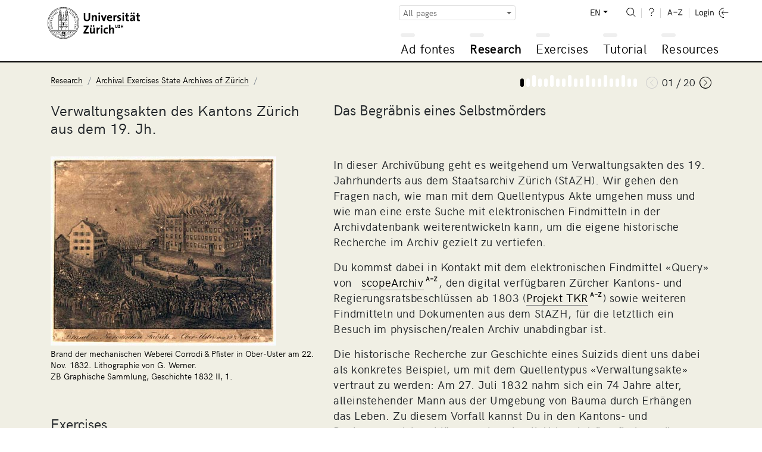

--- FILE ---
content_type: text/html; charset=UTF-8
request_url: https://www.adfontes.uzh.ch/en/4700/recherche/archivaufgaben-staatsarchiv-zh/07-verwaltungsakten-des-kantons-zuerich-aus-dem-19-jh/
body_size: 22877
content:
<!DOCTYPE html>
<html lang="en">
  <head>
    <meta charset="utf-8">
    <meta http-equiv="X-UA-Compatible" content="IE=edge">
    <title>Ad fontes: Research / Archival Exercises State Archives of Zürich / Archive Exercise 7: Administrative Documents from the Canton of Zürich in the 19th Century</title>
    <script>
    document.documentElement.className = "js";
    var sBaseUrl = "https://www.adfontes.uzh.ch/";
    var sSiteUrl = "https://www.adfontes.uzh.ch/en/";
    var sLang    = "en";
    var sControllerName = "recherche";
    var sUrl     = "en/4700/recherche/archivaufgaben-staatsarchiv-zh/07-verwaltungsakten-des-kantons-zuerich-aus-dem-19-jh";
    var iPageId  = 1402; 
    </script>
    <meta name="viewport" content="width=device-width, initial-scale=1, shrink-to-fit=no">
    <meta name="keywords" content="Ad fontes, Sources, Archive">
    <meta name="description" content="Ad fontes – An Introduction to Working with Sources in the Archive: Ad fontes is a learning resource from the University of Zürich for archive users and anyone else who's interested.">
    <meta name="author" content="University of Zürich | Philosophy Faculty | Ad fontes">
        <link href="https://www.adfontes.uzh.ch/css/mirador-combined.min.css?1565857858" rel="stylesheet">
    <link href="https://www.adfontes.uzh.ch/css/summernote-bs4.css?1565857858" rel="stylesheet">
        <link href="https://www.adfontes.uzh.ch/css/styles.min.css?1565857858" rel="stylesheet">
        <link rel="icon" href="/favicon.ico">
    <link rel="apple-touch-icon" href="/img/favicons/apple-icon.png" sizes="180x180">
    <link rel="icon" href="/img/favicons/favicon-32x32.png" sizes="32x32" type="image/png">
    <link rel="icon" href="/img/favicons/favicon-16x16.png" sizes="16x16" type="image/png">
    <link rel="icon" href="/img/favicons/favicon-96x96.png" sizes="96x96" type="image/png">
    <link rel="manifest" href="/img/favicons/manifest.json">
    <meta name="msapplication-config" content="/img/favicons/browserconfig.xml">
    <link rel="alternate" type="application/rss+xml" title="RSS Feed Ad fontes News" href="https://www.adfontes.uzh.ch/en/rss">
  </head>
<body>
  <header>
    <div class="container-fluid">
       <a href="https://www.adfontes.uzh.ch/en/"><img src="https://www.adfontes.uzh.ch/img/uni-logo.svg" id="logo" width="155" alt="Logo Universität Zürich"></a>
       <div id="navigation">
        <form method="post" action="https://www.adfontes.uzh.ch/en/4700/recherche/archivaufgaben-staatsarchiv-zh/07-verwaltungsakten-des-kantons-zuerich-aus-dem-19-jh" id="profile-filter-form" class="hidden">
          <input type="hidden" name="iProfilFilter" value="1">
        </form>
          <nav id="servicenav">
            <div class="dropdown" id="profile-filter">
              <button class="btn btn-sm btn-outline-secondary dropdown-toggle" type="button" id="profile-filter-button" data-toggle="dropdown" aria-haspopup="true" aria-expanded="false">
                All pages              </button>
              <div class="dropdown-menu" aria-labelledby="profile-filter-button">
                                                    <button class="dropdown-item  active" type="button" data-profile-id="1">All pages</button>
                                                    <button class="dropdown-item " type="button" data-profile-id="2">Stadtarchiv St.Gallen</button>
                                                    <button class="dropdown-item " type="button" data-profile-id="3">German Studies</button>
                                                    <button class="dropdown-item " type="button" data-profile-id="4">Romance Languages</button>
                                                    <button class="dropdown-item " type="button" data-profile-id="5">Scandinavian Languages</button>
                                                    <button class="dropdown-item " type="button" data-profile-id="7">Photography: Africa in Focus</button>
                                                    <button class="dropdown-item " type="button" data-profile-id="9">Medieval Latin</button>
                                                    <button class="dropdown-item " type="button" data-profile-id="11">Numismatology</button>
                                                    <button class="dropdown-item " type="button" data-profile-id="13">Global History</button>
                                                    <button class="dropdown-item " type="button" data-profile-id="14">Finland</button>
                                                    <button class="dropdown-item " type="button" data-profile-id="15">Staatsarchiv Zürich</button>
                                                    <button class="dropdown-item " type="button" data-profile-id="16">Japan</button>
                                                    <button class="dropdown-item " type="button" data-profile-id="17">Film and video sources</button>
                              </div>
            </div>
            
            <ul>
              <li class="dropdown" id="language-switch">
                <a class="dropdown-toggle" href="#" id="navbarDropdownLanguages" role="button" data-toggle="dropdown" aria-haspopup="true" aria-expanded="false">EN</a>
                <div class="dropdown-menu dropdown-menu-right" aria-labelledby="navbarDropdown">
                                      <a class="" href="https://www.adfontes.uzh.ch/4700/recherche/archivaufgaben-staatsarchiv-zh/07-verwaltungsakten-des-kantons-zuerich-aus-dem-19-jh">DE</a>
                                      <a class=" active" href="https://www.adfontes.uzh.ch/en/4700/recherche/archivaufgaben-staatsarchiv-zh/07-verwaltungsakten-des-kantons-zuerich-aus-dem-19-jh">EN</a>
                                      <a class="" href="https://www.adfontes.uzh.ch/fr/4700/recherche/archivaufgaben-staatsarchiv-zh/07-verwaltungsakten-des-kantons-zuerich-aus-dem-19-jh">FR</a>
                                  </div>
              </li>
              <li><a href="https://www.adfontes.uzh.ch/en/suche" id="search"><img src="https://www.adfontes.uzh.ch/img/zoom-i.svg" height="20" alt="<? lang('site_search') ?>"></a></li>
              <li><a href="#helpPageModal" id="help" data-toggle="modal" data-help_page_id="1813"><img src="https://www.adfontes.uzh.ch/img/help-i.svg" height="20" alt="Help"></a></li>
              <li><a href="https://www.adfontes.uzh.ch/en/glossar" id="glossary"><img src="https://www.adfontes.uzh.ch/img/glossary-i.svg" height="20" alt="Glossary"></a></li>
              <li>                <a href="#loginModal" data-toggle="modal" id="login"><img src="https://www.adfontes.uzh.ch/img/logintxt-i.svg" id="login-txt" height="20" alt="Login-Text"> <img src="https://www.adfontes.uzh.ch/img/login-i.svg" id="login-icon" height="20" alt="Login-Icon"></a>
              </li>
            </ul>
         </nav>
         <nav id="mainnav">
          
<ul id="firstlevel">
<li class="mainnav-li" id="ml1"><span data-url=""></span><a href="#" title="Ad fontes">Ad fontes</a>
<ul class="subnav">
<li><a href="/en/ad-fontes/einleitung" title="Welcome to Ad fontes">Welcome to Ad fontes</a></li>
<li class="collapsed"><div class="plusminus"></div><a href="/en/ad-fontes/introduction" title="Introduction">Introduction</a>
<ul>
<li><a href="/en/ad-fontes/introduction/was-du-hier-lernen-kannst" title="What you can learn here...">What you can learn here...</a></li>
<li><a href="/en/ad-fontes/introduction/was-du-danach-koennen-solltest" title="What you'll be able to do after...">What you'll be able to do after...</a></li>
<li><a href="/en/ad-fontes/introduction/wie-das-programm-aufgebaut-ist" title="How the program is structured...">How the program is structured...</a></li>
<li><a href="/en/ad-fontes/introduction/wie-das-programm-funktioniert" title="How the program works...">How the program works...</a></li>
<li><a href="/en/ad-fontes/introduction/wo-du-am-besten-anfaengst" title="Where to begin...">Where to begin...</a></li>
<li><a href="/en/ad-fontes/introduction/was-du-bedenken-solltest" title="Some things to consider...">Some things to consider...</a></li>
<li><a href="/en/ad-fontes/introduction/warum-anmelden" title="Why make an account?">Why make an account?</a></li>
</ul>
</li>
<li class="collapsed"><div class="plusminus"></div><a href="/en/ad-fontes/informationen-zum-projekt" title="About the Project">About the Project</a>
<ul>
<li><a href="/en/ad-fontes/informationen-zum-projekt/faq-haeufig-gestellte-fragen" title="FAQ">FAQ</a></li>
<li><a href="/en/ad-fontes/informationen-zum-projekt/editorial" title="Editorial">Editorial</a></li>
<li><a href="/en/ad-fontes/informationen-zum-projekt/Imprint" title="Imprint">Imprint</a></li>
<li><a href="/en/ad-fontes/informationen-zum-projekt/Coopérations" title="Cooperation partners">Cooperation partners</a></li>
<li><a href="/en/ad-fontes/informationen-zum-projekt/Partenaires" title="Partners">Partners</a></li>
<li><a href="/en/ad-fontes/informationen-zum-projekt/Auteurs, photographies, traductions" title="Authors, Photographies, Translations">Authors, Photographies, Translations</a></li>
<li><a href="/en/ad-fontes/informationen-zum-projekt/Datenschutzerklärung, Privacy Policy, Politique de confidentialité" title="Data Protection Statement">Data Protection Statement</a></li>
<li><a href="/en/ad-fontes/informationen-zum-projekt/bildnachweise" title="Image Credits">Image Credits</a></li>
<li><a href="/en/ad-fontes/informationen-zum-projekt/publikationen-und-auszeichnungen" title="Publications and Awards">Publications and Awards</a></li>
<li><a href="/en/ad-fontes/informationen-zum-projekt/konzept-medidaprix-antrag-evaluation" title="History of the Project">History of the Project</a></li>
<li><a href="/en/ad-fontes/informationen-zum-projekt/app-fontes" title="App Fontes">App Fontes</a></li>
<li><a href="/en/ad-fontes/informationen-zum-projekt/statements" title="Statements of Stakeholders">Statements of Stakeholders</a></li>
</ul>
</li>
</ul>
</li>
<li class="mainnav-li currentmain" id="ml2"><span data-url=""></span><a href="#" title="Research">Research</a>
<ul class="subnav">
<li><a href="/en/4001/recherche/einleitung" title="Introduction">Introduction</a></li>
<li class="collapsed"><div class="plusminus"></div><a href="/en/40000/recherche/archivaufgaben-stiftsarchiv-einsiedeln" title="Archival Exercises Einsiedeln Abbey">Archival Exercises Einsiedeln Abbey</a>
<ul>
<li><a href="/en/4100/recherche/archivaufgaben-stiftsarchiv-einsiedeln/01_archivordnung" title="Archive Exercise 1: Archive Organization">Archive Exercise 1: Archive Organization</a></li>
<li><a href="/en/4200/recherche/archivaufgaben-stiftsarchiv-einsiedeln/02_offnungen" title="Archive Exercise 2: Custumals">Archive Exercise 2: Custumals</a></li>
<li><a href="/en/4300/recherche/archivaufgaben-stiftsarchiv-einsiedeln/03-urkunden-aus-dem-marchenstreit" title="Archive Exercise 3: Charters from the Border Conflict">Archive Exercise 3: Charters from the Border Conflict</a></li>
<li><a href="/en/4400/recherche/archivaufgaben-stiftsarchiv-einsiedeln/04-schiedsgericht" title="Archive Exercise 4: Disputes at Court">Archive Exercise 4: Disputes at Court</a></li>
</ul>
</li>
<li class="collapsed"><div class="plusminus"></div><a href="/en/44000/recherche/archivaufgaben-staatsarchiv-ag" title="Archival Exercises State Archives of Aargau">Archival Exercises State Archives of Aargau</a>
<ul>
<li><a href="/en/4900/recherche/archivaufgaben-staatsarchiv-ag/09-kartular" title="Archive Exercise 9: Cartularies">Archive Exercise 9: Cartularies</a></li>
</ul>
</li>
<li class="active"><div class="plusminus"></div><a href="/en/4099/recherche/archivaufgaben-staatsarchiv-zh" title="Archival Exercises State Archives of Zürich">Archival Exercises State Archives of Zürich</a>
<ul>
<li><a href="/en/4500/recherche/archivaufgaben-staatsarchiv-zh/05-paepstliche-privilegien" title="Archival Exercise 5: Papal Privileges">Archival Exercise 5: Papal Privileges</a></li>
<li><a href="/en/4600/recherche/archivaufgaben-staatsarchiv-zh/06-fruehneuzeitliche-quellen-aus-dem-staatsarchiv-zuerich" title="Archive Exercise 6: Early Modern Sources from the Staatsarchiv Zürich">Archive Exercise 6: Early Modern Sources from the Staatsarchiv Zürich</a></li>
<li class="current"><a href="/en/4700/recherche/archivaufgaben-staatsarchiv-zh/07-verwaltungsakten-des-kantons-zuerich-aus-dem-19-jh" title="Archive Exercise 7: Administrative Documents from the Canton of Zürich in the 19th Century">Archive Exercise 7: Administrative Documents from the Canton of Zürich in the 19th Century</a></li>
<li><a href="/en/4800/recherche/archivaufgaben-staatsarchiv-zh/08-eine-bulle-julius-II-an-die-eidgenossen-1512" title="Archive Exercise 8: A Bull of Julius II for the Swiss Confederation (1512)">Archive Exercise 8: A Bull of Julius II for the Swiss Confederation (1512)</a></li>
</ul>
</li>
<li class="collapsed"><div class="plusminus"></div><a href="/en/43000/recherche/archivaufgaben-privatarchiv" title="Archival Exercises Private Archives">Archival Exercises Private Archives</a>
<ul>
<li><a href="/en/43100/recherche/archivaufgaben-privatarchiv/the-iselin-family-archive-basel" title="The Iselin family archive, Basel">The Iselin family archive, Basel</a></li>
<li><a href="/en/43200/recherche/archivaufgaben-privatarchiv/isaak-iselin-in-hawaii-1807" title="Isaak Iselin in Hawai&#699;i, 1807">Isaak Iselin in Hawai&#699;i, 1807</a></li>
</ul>
</li>
<li class="collapsed"><div class="plusminus"></div><a href="/en/41000/recherche/afrika-im-fokus-zur-verwendung-historischer-fotografien-in-den-geschichtswissenschaften" title="Africa in Focus: Using Photographs in Historical Research">Africa in Focus: Using Photographs in Historical Research</a>
<ul>
<li><a href="/en/41100/recherche/afrika-im-fokus-zur-verwendung-historischer-fotografien-in-den-geschichtswissenschaften/bm-archives" title="Archive Exercise: The Basel Mission Archives">Archive Exercise: The Basel Mission Archives</a></li>
<li><a href="/en/41200/recherche/afrika-im-fokus-zur-verwendung-historischer-fotografien-in-den-geschichtswissenschaften/bildbestand-der-deutschen-kolonialgesellschaft-dkg" title="The Image Collection at the German Colonial Society (GCS)">The Image Collection at the German Colonial Society (GCS)</a></li>
</ul>
</li>
<li class="collapsed"><div class="plusminus"></div><a href="/en/457000/recherche/recherche-filmquellen-videoquellen" title="Rechercheübung zu Film-und Videoquellen">Rechercheübung zu Film-und Videoquellen</a>
<ul>
<li><a href="/en/457100/recherche/recherche-filmquellen-videoquellen/archivaufgabe-1-schweizer-filmwochenschau" title=""></a></li>
<li><a href="/en/457200/recherche/recherche-filmquellen-videoquellen/archivaufgabe-2-das-videoladen-archiv" title=""></a></li>
</ul>
</li>
<li class="collapsed"><div class="plusminus"></div><a href="/en/42000/recherche/muenzfunde-als-historische-quelle" title="Coin Finds as Historical Sources">Coin Finds as Historical Sources</a>
<ul>
<li><a href="/en/42100/recherche/muenzfunde-als-historische-quelle/ein-schatzfund-aus-winterthur" title="Coin Finds as Historical Sources: A Hoard from Winterthur">Coin Finds as Historical Sources: A Hoard from Winterthur</a></li>
</ul>
</li>
</ul>
</li>
<li class="mainnav-li" id="ml3"><span data-url=""></span><a href="#" title="Exercises">Exercises</a>
<ul class="subnav">
<li><a href="/en/3001/training/einleitung" title="Introduction">Introduction</a></li>
<li class="collapsed"><div class="plusminus"></div><a href="/en/3100/training/deutsche-transkriptionsuebungen" title="Transcription Exercises in German">Transcription Exercises in German</a>
<ul>
<li><a href="/en/370510/training/deutsche-transkriptionsuebungen/kontorsordnung-nowgorod-1268" title="Order of the Hanseatic Office in Novgorod, 1268">Order of the Hanseatic Office in Novgorod, 1268</a></li>
<li><a href="/en/3360/training/deutsche-transkriptionsuebungen/privaturkunde" title="Private Charter">Private Charter</a></li>
<li><a href="/en/3210/training/deutsche-transkriptionsuebungen/urkunde-luetolds-von-regensberg" title="Charter of Lütold of Regensberg">Charter of Lütold of Regensberg</a></li>
<li><a href="/en/33120/training/deutsche-transkriptionsuebungen/privaturkunde-verkauf-eines-ackers" title="Private Charter: Sale of a Field">Private Charter: Sale of a Field</a></li>
<li><a href="/en/3230/training/deutsche-transkriptionsuebungen/sammelhofrecht-aus-dem-grossen-urbar" title="Custumal from the "Grossen Urbar"">Custumal from the "Grossen Urbar"</a></li>
<li><a href="/en/3365/training/deutsche-transkriptionsuebungen/kaiserurkunde" title="Diploma">Diploma</a></li>
<li><a href="/en/33180/training/deutsche-transkriptionsuebungen/rodel-dottikon" title="Rotulus of Dottikon">Rotulus of Dottikon</a></li>
<li><a href="/en/370480/training/deutsche-transkriptionsuebungen/flandernblockade-erster-hansetag-1358" title="Blockade of Flanders and first Hanseatic League meeting in 1358">Blockade of Flanders and first Hanseatic League meeting in 1358</a></li>
<li><a href="/en/3370/training/deutsche-transkriptionsuebungen/steuerbuch" title="Tax Register">Tax Register</a></li>
<li><a href="/en/370530/training/deutsche-transkriptionsuebungen/veckinchusen-brief-1422" title="Letter from Hildebrand Veckinchusens to his wife Margarete, 1422">Letter from Hildebrand Veckinchusens to his wife Margarete, 1422</a></li>
<li><a href="/en/33190/training/deutsche-transkriptionsuebungen/schuldenbuch-scharnachthal" title="Debt register of Heinzmann von Scharnachthal">Debt register of Heinzmann von Scharnachthal</a></li>
<li><a href="/en/3260/training/deutsche-transkriptionsuebungen/diarium" title="Diary">Diary</a></li>
<li><a href="/en/3255/training/deutsche-transkriptionsuebungen/burkardenbuch-fragenkatalog" title="Burkard’s Book: List of Questions">Burkard’s Book: List of Questions</a></li>
<li><a href="/en/3375/training/deutsche-transkriptionsuebungen/metzgerzunftsatzung" title="Statutes of the Butcher’s Guild">Statutes of the Butcher’s Guild</a></li>
<li><a href="/en/33125/training/deutsche-transkriptionsuebungen/brief-werbeschreiben-fuer-markt" title="Letter: Advertisement for a Market">Letter: Advertisement for a Market</a></li>
<li><a href="/en/33110/training/deutsche-transkriptionsuebungen/thuner-missivenbestand-chirograph" title="Chirograph from the Thun Missive Collection">Chirograph from the Thun Missive Collection</a></li>
<li><a href="/en/370520/training/deutsche-transkriptionsuebungen/flandernprivileg-margarete-1252" title="Flanders Privilege of Countess Margaret 1252">Flanders Privilege of Countess Margaret 1252</a></li>
<li><a href="/en/370460/training/deutsche-transkriptionsuebungen/kopialbuch-xv-jahrhundert" title="A 15th-century cartulary">A 15th-century cartulary</a></li>
<li><a href="/en/370470/training/deutsche-transkriptionsuebungen/tagesordnung-hansetag-1518-1" title="Agenda of the meeting of the Hanseatic cities in 1518">Agenda of the meeting of the Hanseatic cities in 1518</a></li>
<li><a href="/en/33130/training/deutsche-transkriptionsuebungen/ehegerichts-protokoll" title="Report of the Marriage Court">Report of the Marriage Court</a></li>
<li><a href="/en/3290/training/deutsche-transkriptionsuebungen/rechnungsbuch-von-abt-ludwig-blarer" title="Abbot Ludwig Blarer’s Account Book">Abbot Ludwig Blarer’s Account Book</a></li>
<li><a href="/en/3280/training/deutsche-transkriptionsuebungen/rechnung-von-sarmenstorff" title="Accounts of Sarmenstorff">Accounts of Sarmenstorff</a></li>
<li><a href="/en/33115/training/deutsche-transkriptionsuebungen/altes-schlossurbar" title="The Old Manorial Records">The Old Manorial Records</a></li>
<li><a href="/en/370500/training/deutsche-transkriptionsuebungen/turmbuecher-einleitung" title=""></a></li>
<li><a href="/en/3285/training/deutsche-transkriptionsuebungen/weinrezept" title="Wine Recipe">Wine Recipe</a></li>
<li><a href="/en/33135/training/deutsche-transkriptionsuebungen/malefiz-protokoll" title="Criminal Records from the High Court">Criminal Records from the High Court</a></li>
<li><a href="/en/370440/training/deutsche-transkriptionsuebungen/hexenprozess-castels" title=""></a></li>
<li><a href="/en/370450/training/deutsche-transkriptionsuebungen/bestellbrief" title=""></a></li>
<li><a href="/en/33140/training/deutsche-transkriptionsuebungen/speiseordnung" title="Dining Regulations">Dining Regulations</a></li>
<li><a href="/en/370490/training/deutsche-transkriptionsuebungen/Rezess-zum-letzten-Hansetag-zu-Lübeck-1669" title=""></a></li>
<li><a href="/en/3310/training/deutsche-transkriptionsuebungen/diarium-von-pater-joseph-dietrich" title="The Diary of Pater Joseph Dietrich">The Diary of Pater Joseph Dietrich</a></li>
<li><a href="/en/3390/training/deutsche-transkriptionsuebungen/brief-rosenrolls-an-scheuchzer" title="Rosenroll’s Letter to Scheuchzer">Rosenroll’s Letter to Scheuchzer</a></li>
<li><a href="/en/370540/training/deutsche-transkriptionsuebungen/chorgerichtsmanuale-einleitung" title=""></a></li>
<li><a href="/en/3330/training/deutsche-transkriptionsuebungen/kanzleiordnung-fuer-die-substituten" title="Chancery Regulations for Officials">Chancery Regulations for Officials</a></li>
<li><a href="/en/33145/training/deutsche-transkriptionsuebungen/gemeinds-buch-massnahmen-zur-ausrottung-des-wolfs" title="City Register: Regulations on the Eradication of Wolves">City Register: Regulations on the Eradication of Wolves</a></li>
<li><a href="/en/33150/training/deutsche-transkriptionsuebungen/signalement-der-letzten-hexe-anna-goeldin" title="Description of Anna Göldin, the “Last Witch”">Description of Anna Göldin, the “Last Witch”</a></li>
<li><a href="/en/3335/training/deutsche-transkriptionsuebungen/archivordnung-aus-dem-summarium" title="Archive Organization through the Summarium">Archive Organization through the Summarium</a></li>
<li><a href="/en/3355/training/deutsche-transkriptionsuebungen/brief-der-aargauer-regierung" title="Letter from the Aargau Government">Letter from the Aargau Government</a></li>
<li><a href="/en/3380/training/deutsche-transkriptionsuebungen/buergerratsprotokoll" title="Report of the Municipal Council">Report of the Municipal Council</a></li>
<li><a href="/en/33155/training/deutsche-transkriptionsuebungen/gemeinderatsprotokoll-automobil-wettfahrt-paris-wien" title="Report of the Municipal Council: The Automobile Race from Paris to Vienna">Report of the Municipal Council: The Automobile Race from Paris to Vienna</a></li>
<li><a href="/en/3395/training/deutsche-transkriptionsuebungen/schulaufsatz-eine-tour-auf-den-saentis" title="School Composition: “A Tour up Säntis”">School Composition: “A Tour up Säntis”</a></li>
<li><a href="/en/33160/training/deutsche-transkriptionsuebungen/brief-dank-eines-ehemaligen-bewohners" title="Letter: Thanks from a Former Resident">Letter: Thanks from a Former Resident</a></li>
<li><a href="/en/33165/training/deutsche-transkriptionsuebungen/kriegsmobilmachungstelegramm-vom-1-august-1914" title="Army Mobilization Telegram from August 1, 1914">Army Mobilization Telegram from August 1, 1914</a></li>
</ul>
</li>
<li class="collapsed"><div class="plusminus"></div><a href="/en/3200/training/lateinische-transkriptionsuebungen" title="Transcription Excercises in Latin">Transcription Excercises in Latin</a>
<ul>
<li><a href="/en/31645/training/lateinische-transkriptionsuebungen/Gregory-s_Dialogues" title="Gregory's Dialogues">Gregory's Dialogues</a></li>
<li><a href="/en/3140/training/lateinische-transkriptionsuebungen/dicta-pirmini" title="Dicta Pirmini">Dicta Pirmini</a></li>
<li><a href="/en/3385/training/lateinische-transkriptionsuebungen/aelteste-urkunde-von-zuerich" title="The Earliest Charter from Zürich">The Earliest Charter from Zürich</a></li>
<li><a href="/en/3150/training/lateinische-transkriptionsuebungen/pilgerfuehrer-durch-rom" title="A Pilgrim’s Guide to Rome">A Pilgrim’s Guide to Rome</a></li>
<li><a href="/en/371250/training/lateinische-transkriptionsuebungen/testament-piuro" title=""></a></li>
<li><a href="/en/31640/training/lateinische-transkriptionsuebungen/Blanche-Stalls" title="Blanche's Stalls for the Fairs of Champagne">Blanche's Stalls for the Fairs of Champagne</a></li>
<li><a href="/en/3170/training/lateinische-transkriptionsuebungen/brevier" title="Breviary">Breviary</a></li>
<li><a href="/en/31630/training/lateinische-transkriptionsuebungen/honneurs-de-lours-droits-du-sacristain" title="Bear Honors and Sacristain's Rights (December 1330)">Bear Honors and Sacristain's Rights (December 1330)</a></li>
<li><a href="/en/33230/training/lateinische-transkriptionsuebungen/kartause-basel" title="Carthusian Monastery Basel">Carthusian Monastery Basel</a></li>
<li><a href="/en/31520/training/lateinische-transkriptionsuebungen/winand-von-steeg" title="Winand von Steeg">Winand von Steeg</a></li>
<li><a href="/en/31540/training/lateinische-transkriptionsuebungen/streitbarer-gelehrter-felix-hemmerli" title="The Combative Scholar: Felix Hemmerli">The Combative Scholar: Felix Hemmerli</a></li>
<li><a href="/en/31610/training/lateinische-transkriptionsuebungen/visite-cathedrale-lausanne" title="Visitation of the Lausanne (1456)">Visitation of the Lausanne (1456)</a></li>
<li><a href="/en/33170/training/lateinische-transkriptionsuebungen/bittschrift-an-den-papst" title="Petition to the Pope">Petition to the Pope</a></li>
<li><a href="/en/31530/training/lateinische-transkriptionsuebungen/bullinger-briefwechsel" title="Bullinger: Correspondence">Bullinger: Correspondence</a></li>
<li><a href="/en/31510/training/lateinische-transkriptionsuebungen/fruehneuzeitliches-tagebuch" title="An Early Modern Diary">An Early Modern Diary</a></li>
</ul>
</li>
<li class="collapsed"><div class="plusminus"></div><a href="/en/32000/training/exercices-de-transcription" title="Transcription Exercises in Romance Languages">Transcription Exercises in Romance Languages</a>
<ul>
<li><a href="/en/373350/training/exercices-de-transcription/aspis" title="Aspis">Aspis</a></li>
<li><a href="/en/373360/training/exercices-de-transcription/monosceros" title="The monosceros in Philippe de Thaon's Bestiary">The monosceros in Philippe de Thaon's Bestiary</a></li>
<li><a href="/en/373330/training/exercices-de-transcription/coc-gorpil" title="From a coc and a gorpil">From a coc and a gorpil</a></li>
<li><a href="/en/373340/training/exercices-de-transcription/gorpil-colon" title="From a gorpil and a settler">From a gorpil and a settler</a></li>
<li><a href="/en/373300/training/exercices-de-transcription/vilain-choe" title=""></a></li>
<li><a href="/en/373310/training/exercices-de-transcription/gorpil" title=""></a></li>
<li><a href="/en/373250/training/exercices-de-transcription/lion" title=""></a></li>
<li><a href="/en/373260/training/exercices-de-transcription/ours" title=""></a></li>
<li><a href="/en/373290/training/exercices-de-transcription/corbeau-corneille" title="Le corbeau et la corneille d'après le Livre de songes selon Daniel">Le corbeau et la corneille d'après le Livre de songes selon Daniel</a></li>
<li><a href="/en/32210/training/exercices-de-transcription/livre-des-proprietez-des-choses-le-loup" title="Book on the Properties of Things: The Wolf">Book on the Properties of Things: The Wolf</a></li>
<li><a href="/en/373270/training/exercices-de-transcription/loup" title=""></a></li>
<li><a href="/en/373280/training/exercices-de-transcription/renard" title=""></a></li>
<li><a href="/en/373320/training/exercices-de-transcription/loup-corbel" title=""></a></li>
<li><a href="/en/32220/training/exercices-de-transcription/livre-des-proprietez-des-choses-le-renard" title="Book on the Properties of Things: The Fox">Book on the Properties of Things: The Fox</a></li>
<li><a href="/en/32215/training/exercices-de-transcription/livre-des-proprietez-des-choses-le-chameau-leopard-" title="Book on the Properties of Things: The Camel-Leopard">Book on the Properties of Things: The Camel-Leopard</a></li>
<li><a href="/en/373210/training/exercices-de-transcription/brief-georg-jenatsch" title=""></a></li>
<li><a href="/en/373220/training/exercices-de-transcription/brief-perpetua-von-salis" title=""></a></li>
<li><a href="/en/373230/training/exercices-de-transcription/schwurformel-des-lugnezer-landammanns" title=""></a></li>
<li><a href="/en/373240/training/exercices-de-transcription/wirtshausgespräch-ardez" title=""></a></li>
<li><a href="/en/32110/training/exercices-de-transcription/charte-de-metz-transaction-de-rente" title="Charter from Metz, Transaction Concerning a Rent">Charter from Metz, Transaction Concerning a Rent</a></li>
<li><a href="/en/32115/training/exercices-de-transcription/charte-de-labbaye-de-salival" title="Charter from the Abbey of Salival">Charter from the Abbey of Salival</a></li>
<li><a href="/en/32120/training/exercices-de-transcription/charte-de-lepiscopat-de-toul" title="Charter from the Bishopric of Toul">Charter from the Bishopric of Toul</a></li>
<li><a href="/en/32125/training/exercices-de-transcription/charte-de-labbaye-de-fontenay" title="Charter from the Abbey of Fontenay">Charter from the Abbey of Fontenay</a></li>
<li><a href="/en/32135/training/exercices-de-transcription/charte-de-montreal" title="Charter of Montréal">Charter of Montréal</a></li>
<li><a href="/en/32140/training/exercices-de-transcription/charte-de-brancion" title="Charter of Brancion">Charter of Brancion</a></li>
<li><a href="/en/32145/training/exercices-de-transcription/charte-de-fribourg" title="Charter of Fribourg">Charter of Fribourg</a></li>
<li><a href="/en/32150/training/exercices-de-transcription/charte-de-neuchâtel" title="Charter of Neuchâtel">Charter of Neuchâtel</a></li>
</ul>
</li>
<li class="collapsed"><div class="plusminus"></div><a href="/en/33000/training/transcription-exercices" title="Transcription Exercises for Documents in English">Transcription Exercises for Documents in English</a>
<ul>
<li><a href="/en/33010/training/transcription-exercices/journal-of-isaak-iselin" title="The Journal of Isaak Iselin">The Journal of Isaak Iselin</a></li>
</ul>
</li>
<li class="collapsed"><div class="plusminus"></div><a href="/en/31100/training/transkriptionsuebungen-fuer-die-nordistik" title="Transcription Exercises for Scandinavian Languages">Transcription Exercises for Scandinavian Languages</a>
<ul>
<li><a href="/en/31110/training/transkriptionsuebungen-fuer-die-nordistik/codex-regius-der-lieder-edda" title="The Codex Regius of the Poetic Edda">The Codex Regius of the Poetic Edda</a></li>
<li><a href="/en/31115/training/transkriptionsuebungen-fuer-die-nordistik/moeðruvallabók" title="Möðruvallabók">Möðruvallabók</a></li>
<li><a href="/en/31120/training/transkriptionsuebungen-fuer-die-nordistik/codex-hardenbergianus" title="Codex Hardenbergianus">Codex Hardenbergianus</a></li>
<li><a href="/en/31125/training/transkriptionsuebungen-fuer-die-nordistik/njáls-saga" title="Njáls saga">Njáls saga</a></li>
<li><a href="/en/31130/training/transkriptionsuebungen-fuer-die-nordistik/jóns-saga-helga" title="Jóns saga helga">Jóns saga helga</a></li>
<li><a href="/en/31135/training/transkriptionsuebungen-fuer-die-nordistik/sturlunga-saga" title="Sturlunga saga">Sturlunga saga</a></li>
<li><a href="/en/31140/training/transkriptionsuebungen-fuer-die-nordistik/eyrbyggja-saga" title="Eyrbyggja saga">Eyrbyggja saga</a></li>
<li><a href="/en/31145/training/transkriptionsuebungen-fuer-die-nordistik/gísla-saga-súrssonar" title="Gísla saga Súrssonar">Gísla saga Súrssonar</a></li>
<li><a href="/en/31150/training/transkriptionsuebungen-fuer-die-nordistik/homilienbuch" title="Homiliary">Homiliary</a></li>
<li><a href="/en/31155/training/transkriptionsuebungen-fuer-die-nordistik/urkunde-koenig-hákon-v-magnússon" title="Diploma of King Hákon V. Magnússon">Diploma of King Hákon V. Magnússon</a></li>
<li><a href="/en/31160/training/transkriptionsuebungen-fuer-die-nordistik/elucidarius-das-aelteste-daenische-vaterunser" title="Elucidarius: The Earliest Danish Paternoster">Elucidarius: The Earliest Danish Paternoster</a></li>
<li><a href="/en/31165/training/transkriptionsuebungen-fuer-die-nordistik/harpestreng-das-aelteste-daenische-kochbuch" title="Harpestreng: The Oldest Danish Cookbook">Harpestreng: The Oldest Danish Cookbook</a></li>
<li><a href="/en/31170/training/transkriptionsuebungen-fuer-die-nordistik/aeldre-vaestgoetalagen" title="The Elder Westrogothic Law">The Elder Westrogothic Law</a></li>
<li><a href="/en/31175/training/transkriptionsuebungen-fuer-die-nordistik/birgitta-autograph" title="Brigitta’s Autograph">Brigitta’s Autograph</a></li>
<li><a href="/en/33510/training/transkriptionsuebungen-fuer-die-nordistik/bailiffs-account-1545" title="Bailiff's Account 1545">Bailiff's Account 1545</a></li>
<li><a href="/en/33520/training/transkriptionsuebungen-fuer-die-nordistik/court-roll-1685" title="Court Roll 1685">Court Roll 1685</a></li>
<li><a href="/en/33530/training/transkriptionsuebungen-fuer-die-nordistik/petter-claesson-1776" title="Petter Claesson 1776">Petter Claesson 1776</a></li>
</ul>
</li>
<li class="collapsed"><div class="plusminus"></div><a href="/en/34100/training/uebungen-schriftgeschichte" title="Exercises on the History of Scripts">Exercises on the History of Scripts</a>
<ul>
<li><a href="/en/34110/training/uebungen-schriftgeschichte/uebung-zur-schriftbestimmung-und-datierung" title="Exercise on Recognizing and Dating Scripts">Exercise on Recognizing and Dating Scripts</a></li>
<li><a href="/en/34120/training/uebungen-schriftgeschichte/uebung-zur-deutschen-kurrentschrift" title="Exercise on Kurrent">Exercise on Kurrent</a></li>
</ul>
</li>
<li class="collapsed"><div class="plusminus"></div><a href="/en/3500/training/datierungsuebungen" title="Chronology Exercises">Chronology Exercises</a>
<ul>
<li><a href="/en/3510/training/datierungsuebungen/datierungsuebung-1" title="Charter of Otto I">Charter of Otto I</a></li>
<li><a href="/en/3530/training/datierungsuebungen/datierungsuebung-2" title="Donation Charter of St. John’s Prebend">Donation Charter of St. John’s Prebend</a></li>
<li><a href="/en/3550/training/datierungsuebungen/datierungsuebung-3" title="A Court Record from Einsiedeln">A Court Record from Einsiedeln</a></li>
<li><a href="/en/3570/training/datierungsuebungen/datierungsuebung-4" title="Another Court Record from Einsideln">Another Court Record from Einsideln</a></li>
<li><a href="/en/3580/training/datierungsuebungen/datierungsuebung-5" title="Charter of Lütold of Regensberg">Charter of Lütold of Regensberg</a></li>
</ul>
</li>
<li class="collapsed"><div class="plusminus"></div><a href="/en/3700/training/uebungen-zu-muenzen-rechnungen-und-waehrungen" title="Exercises on Coins, Accounts, and Currencies">Exercises on Coins, Accounts, and Currencies</a>
<ul>
<li><a href="/en/3710/training/uebungen-zu-muenzen-rechnungen-und-waehrungen/rechnung-kloster-fahr" title="Accounts from the Cloister of Fahr">Accounts from the Cloister of Fahr</a></li>
<li><a href="/en/3730/training/uebungen-zu-muenzen-rechnungen-und-waehrungen/rechnen-mit-verschiedenen-waehrungen" title="Calculations across Currencies">Calculations across Currencies</a></li>
<li><a href="/en/3750/training/uebungen-zu-muenzen-rechnungen-und-waehrungen/muenzbeschreibung-muenzbild-und-umschrift" title="Describing a Coin: Type and Epigraphy">Describing a Coin: Type and Epigraphy</a></li>
<li><a href="/en/3760/training/uebungen-zu-muenzen-rechnungen-und-waehrungen/muenzbeschreibung-abnutzung-und-korrosion" title="Describing a Coin – Wear and Corrosion">Describing a Coin – Wear and Corrosion</a></li>
<li><a href="/en/3770/training/uebungen-zu-muenzen-rechnungen-und-waehrungen/muenzen-vergleichen" title="Comparing Coins">Comparing Coins</a></li>
</ul>
</li>
<li class="collapsed"><div class="plusminus"></div><a href="/en/37100/training/uebungen-zu-digitalen-quelleneditionen-und-elektronischen-findmitteln" title="Practice with Digital Editions and Electronic Finding Aids">Practice with Digital Editions and Electronic Finding Aids</a>
<ul>
<li><a href="/en/37110/training/uebungen-zu-digitalen-quelleneditionen-und-elektronischen-findmitteln/der-umgang-mit-digitalen-quelleneditionen-aus-dem-stazh" title="Dealing with Digitized Sources from the Staatsarchiv Zürich">Dealing with Digitized Sources from the Staatsarchiv Zürich</a></li>
<li><a href="/en/37120/training/uebungen-zu-digitalen-quelleneditionen-und-elektronischen-findmitteln/die-suche-von-quellen-mit-elektronischen-findmitteln-das-beispiel-query-von-scopearchiv" title="Looking for Sources with Electronic Finding Aids: The Example of “Query” from “scopeArchiv”">Looking for Sources with Electronic Finding Aids: The Example of “Query” from “scopeArchiv”</a></li>
</ul>
</li>
<li class="collapsed"><div class="plusminus"></div><a href="/en/37200/training/afrika-im-fokus-zur-verwendung-historischer-fotografien-in-den-geschichtswissenschaften" title="Africa in Focus: Using Photographs in Historical Research">Africa in Focus: Using Photographs in Historical Research</a>
<ul>
<li><a href="/en/37210/training/afrika-im-fokus-zur-verwendung-historischer-fotografien-in-den-geschichtswissenschaften/bildinhalt-betrachten" title="Looking at Image Content">Looking at Image Content</a></li>
<li><a href="/en/37220/training/afrika-im-fokus-zur-verwendung-historischer-fotografien-in-den-geschichtswissenschaften/fotografie-datieren" title="Dating Photographs">Dating Photographs</a></li>
<li><a href="/en/37230/training/afrika-im-fokus-zur-verwendung-historischer-fotografien-in-den-geschichtswissenschaften/metadaten-betrachten" title="Examining Metadata">Examining Metadata</a></li>
<li><a href="/en/37240/training/afrika-im-fokus-zur-verwendung-historischer-fotografien-in-den-geschichtswissenschaften/quellen-nachweisen" title="Citing Sources">Citing Sources</a></li>
<li><a href="/en/37250/training/afrika-im-fokus-zur-verwendung-historischer-fotografien-in-den-geschichtswissenschaften/bilder-interpretieren" title="Interpreting Pictures">Interpreting Pictures</a></li>
</ul>
</li>
<li class="collapsed"><div class="plusminus"></div><a href="/en/384000/training/filmquellen" title="Exercises for Handling Film and Video Sources">Exercises for Handling Film and Video Sources</a>
<ul>
<li><a href="/en/384100/training/filmquellen/authentizität" title=""></a></li>
<li><a href="/en/384200/training/filmquellen/datierung" title=""></a></li>
<li><a href="/en/384300/training/filmquellen/film-und-Videotechnik" title=""></a></li>
<li><a href="/en/384400/training/filmquellen/textliches-umfeld" title=""></a></li>
</ul>
</li>
<li class="collapsed"><div class="plusminus"></div><a href="/en/3800/training/germanistische-uebungen" title="German Language Exercises">German Language Exercises</a>
<ul>
<li><a href="/en/3810/training/germanistische-uebungen/woerterbuecher-benutzen-weinrezept" title="Using Dictionaries: Wine Recipe">Using Dictionaries: Wine Recipe</a></li>
<li><a href="/en/38100/training/germanistische-uebungen/die-sprachstufen-des-deutschen" title="The Phases of German">The Phases of German</a></li>
<li><a href="/en/38310/training/germanistische-uebungen/sprachverwandtschaft-sprachfamilie" title="Relationships among Languages: Language Families">Relationships among Languages: Language Families</a></li>
<li><a href="/en/38320/training/germanistische-uebungen/die-1-lautverschiebung-und-verners-gesetz" title="The First Germanic Sound Shift and Verner’s Law">The First Germanic Sound Shift and Verner’s Law</a></li>
<li><a href="/en/38330/training/germanistische-uebungen/die-2-lautverschiebung" title="The Second Germanic Consonant Shift">The Second Germanic Consonant Shift</a></li>
<li><a href="/en/38340/training/germanistische-uebungen/die-1-und-2-lautverschiebung" title="The First and Second Germanic Consonant Shifts">The First and Second Germanic Consonant Shifts</a></li>
<li><a href="/en/38410/training/germanistische-uebungen/aeltere-sprachentwicklungen-ablaut" title="Earlier Language Developments: Ablaut">Earlier Language Developments: Ablaut</a></li>
<li><a href="/en/38500/training/germanistische-uebungen/fruehneuhochdeutsche-sprachentwicklungen" title="Early New High German Language Changes">Early New High German Language Changes</a></li>
<li><a href="/en/3850/training/germanistische-uebungen/wortformen-weinrezept" title="Word Forms: Wine Recipe">Word Forms: Wine Recipe</a></li>
</ul>
</li>
<li class="collapsed"><div class="plusminus"></div><a href="/en/39020/training/lateinische-wortformen-des-mittelalters" title="Medieval Latin Word Forms">Medieval Latin Word Forms</a>
<ul>
<li><a href="/en/39021/training/lateinische-wortformen-des-mittelalters/einfache-nicht-deklinierte-oder-konjugierte-wortformen-aufgabe" title="Simple Undeclined or Unconjugated Word Forms: Exercise">Simple Undeclined or Unconjugated Word Forms: Exercise</a></li>
<li><a href="/en/39022/training/lateinische-wortformen-des-mittelalters/einfache-nicht-deklinierte-oder-konjugierte-wortformen-ergebnis" title="Simple Undeclined or Unconjugated Word Forms: Solution">Simple Undeclined or Unconjugated Word Forms: Solution</a></li>
<li><a href="/en/39023/training/lateinische-wortformen-des-mittelalters/mittelschwere-nicht-deklinierte-oder-konjugierte-wortformen-aufgabe" title="Medium-Difficulty Undeclined or Unconjugated Word Forms: Exercise">Medium-Difficulty Undeclined or Unconjugated Word Forms: Exercise</a></li>
<li><a href="/en/39024/training/lateinische-wortformen-des-mittelalters/mittelschwere-nicht-deklinierte-oder-konjugierte-wortformen-ergebnis" title="Medium-Difficulty Undeclined or Unconjugated Word Forms: Solution">Medium-Difficulty Undeclined or Unconjugated Word Forms: Solution</a></li>
<li><a href="/en/39025/training/lateinische-wortformen-des-mittelalters/schwierige-nicht-deklinierte-oder-konjugierte-wortformen-aufgabe" title="Difficult Undeclined or Unconjugated Word Forms: Exercise">Difficult Undeclined or Unconjugated Word Forms: Exercise</a></li>
<li><a href="/en/39026/training/lateinische-wortformen-des-mittelalters/schwierige-nicht-deklinierte-oder-konjugierte-wortformen-ergebnis" title="Difficult Undeclined or Unconjugated Word Forms: Solution">Difficult Undeclined or Unconjugated Word Forms: Solution</a></li>
<li><a href="/en/39027/training/lateinische-wortformen-des-mittelalters/einfache-deklinierte-oder-konjugierte-wortformen-aufgabe" title="Simple Declined or Conjugated Word Forms: Exercise">Simple Declined or Conjugated Word Forms: Exercise</a></li>
<li><a href="/en/39028/training/lateinische-wortformen-des-mittelalters/einfache-deklinierte-oder-konjugierte-wortformen-ergebnis" title="Simple Declined or Conjugated Word Forms: Solution">Simple Declined or Conjugated Word Forms: Solution</a></li>
<li><a href="/en/39029/training/lateinische-wortformen-des-mittelalters/mittelschwere-deklinierte-oder-konjugierte-wortformen-aufgabe" title="Medium-Difficulty Declined or Conjugated Word Forms: Exercise">Medium-Difficulty Declined or Conjugated Word Forms: Exercise</a></li>
<li><a href="/en/39030/training/lateinische-wortformen-des-mittelalters/mittelschwere-deklinierte-oder-konjugierte-wortformen-ergebnis" title="Medium-Difficulty Declined or Conjugated Word Forms: Solution">Medium-Difficulty Declined or Conjugated Word Forms: Solution</a></li>
<li><a href="/en/39031/training/lateinische-wortformen-des-mittelalters/schwierige-deklinierte-oder-konjugierte-wortformen-aufgabe" title="Difficult Declined or Conjugated Word Forms: Exercise">Difficult Declined or Conjugated Word Forms: Exercise</a></li>
<li><a href="/en/39032/training/lateinische-wortformen-des-mittelalters/schwierige-deklinierte-oder-konjugierte-wortformen-ergebnis" title="Difficult Declined or Conjugated Word Forms: Solution">Difficult Declined or Conjugated Word Forms: Solution</a></li>
<li><a href="/en/39033/training/lateinische-wortformen-des-mittelalters/ambige-wortformen-aufgabe" title="Ambiguous Word Forms: Exercise">Ambiguous Word Forms: Exercise</a></li>
<li><a href="/en/39034/training/lateinische-wortformen-des-mittelalters/ambige-wortformen-ergebnis" title="Ambiguous Word Forms: Solution">Ambiguous Word Forms: Solution</a></li>
<li><a href="/en/39035/training/lateinische-wortformen-des-mittelalters/transkription-eines-mittelalterlichen-textes-in-schullatein-aufgabe" title="Rendering a Medieval Latin Text in School Latin: Exercise">Rendering a Medieval Latin Text in School Latin: Exercise</a></li>
<li><a href="/en/39036/training/lateinische-wortformen-des-mittelalters/transkription-eines-mittelalterlichen-textes-in-schullatein-ergebnis" title="Rendering a Medieval Latin Text in School Latin: Solution">Rendering a Medieval Latin Text in School Latin: Solution</a></li>
<li><a href="/en/39037/training/lateinische-wortformen-des-mittelalters/fazit-schreibung-und-lautung" title="Conclusion: Writing and Sounds">Conclusion: Writing and Sounds</a></li>
</ul>
</li>
<li class="collapsed"><div class="plusminus"></div><a href="/en/382000/training/old-maps" title="Old Maps">Old Maps</a>
<ul>
<li><a href="/en/382100/training/old-maps/dating-maps" title="Dating maps">Dating maps</a></li>
<li><a href="/en/382110/training/old-maps/map-pictures" title="Map pictures">Map pictures</a></li>
<li><a href="/en/382150/training/old-maps/japan-provinces" title="An Edo-Period Map of Japan's Provinces">An Edo-Period Map of Japan's Provinces</a></li>
<li><a href="/en/382130/training/old-maps/winterthur-industrialisierung" title="Maps from 19th century Winterthur">Maps from 19th century Winterthur</a></li>
</ul>
</li>
<li class="collapsed"><div class="plusminus"></div><a href="/en/385000/training/kuzushiji" title="Old Japanese Characters Kuzushiji">Old Japanese Characters Kuzushiji</a>
<ul>
<li><a href="/en/385100/training/kuzushiji/introduction-kuzushiji" title="Introduction to Kuzushiji">Introduction to Kuzushiji</a></li>
<li><a href="/en/385200/training/kuzushiji/reading-japanese-maps" title="Reading Japanese maps and marketing practices">Reading Japanese maps and marketing practices</a></li>
</ul>
</li>
<li class="collapsed"><div class="plusminus"></div><a href="/en/383000/training/uebung-heraldik" title="Exercise in heraldry">Exercise in heraldry</a>
<ul>
<li><a href="/en/383100/training/uebung-heraldik/heraldik-1-Unterthema" title=""></a></li>
<li><a href="/en/383200/training/uebung-heraldik/heraldik-2-Unterthema" title=""></a></li>
<li><a href="/en/383300/training/uebung-heraldik/heraldik-3-Unterthema" title=""></a></li>
<li><a href="/en/383400/training/uebung-heraldik/heraldik-4-0" title=""></a></li>
<li><a href="/en/383500/training/uebung-heraldik/heraldik-5-0" title=""></a></li>
</ul>
</li>
<li class="collapsed"><div class="plusminus"></div><a href="/en/386000/training/schreibkalender" title=""></a>
<ul>
<li><a href="/en/386100/training/schreibkalender/schreibkalender-kalendarium" title=""></a></li>
<li><a href="/en/386200/training/schreibkalender/schreibkalender-notizenseite" title=""></a></li>
<li><a href="/en/386300/training/schreibkalender/schreibkalender-literatur" title=""></a></li>
</ul>
</li>
<li class="collapsed"><div class="plusminus"></div><a href="/en/387000/training/RI" title=""></a>
<ul>
<li><a href="/en/387100/training/RI/ri-einf" title=""></a></li>
<li><a href="/en/387200/training/RI/RI-einheit-1" title=""></a></li>
<li><a href="/en/387300/training/RI/RI-einheit-2" title=""></a></li>
<li><a href="/en/387400/training/RI/ri-einheit-3" title=""></a></li>
<li><a href="/en/387500/training/RI/ri-einheit-4" title=""></a></li>
</ul>
</li>
</ul>
</li>
<li class="mainnav-li" id="ml4"><span data-url=""></span><a href="#" title="Tutorial">Tutorial</a>
<ul class="subnav">
<li><a href="/en/tutorium/einleitung" title=""></a></li>
<li class="collapsed"><div class="plusminus"></div><a href="/en/tutorium/atr" title="Automated Text Recognition">Automated Text Recognition</a>
<ul>
<li><a href="/en/tutorium/atr/introduction-overview" title="Introduction and Overview">Introduction and Overview</a></li>
<li><a href="/en/tutorium/atr/practical-guide-to-atr" title="1: Unlocking Historical Documents: A Practical Guide to ATR">1: Unlocking Historical Documents: A Practical Guide to ATR</a></li>
<li><a href="/en/tutorium/atr/when-is-it-helpful" title="2: When is the Use of ATR Helpful?">2: When is the Use of ATR Helpful?</a></li>
<li><a href="/en/tutorium/atr/use-scenarios" title="3: Use-Scenarios of ATR with Different Types of Text-Corpora">3: Use-Scenarios of ATR with Different Types of Text-Corpora</a></li>
<li><a href="/en/tutorium/atr/workflow-recommendation" title="4: Workflow Recommendation Tool for your Research Project">4: Workflow Recommendation Tool for your Research Project</a></li>
<li><a href="/en/tutorium/atr/atr-models" title="5: ATR Models">5: ATR Models</a></li>
<li><a href="/en/tutorium/atr/summary" title="Summary">Summary</a></li>
<li><a href="/en/tutorium/atr/credits" title="Credits">Credits</a></li>
</ul>
</li>
<li class="collapsed"><div class="plusminus"></div><a href="/en/tutorium/dokumente-finden" title="Finding Documents">Finding Documents</a>
<ul>
<li><a href="/en/tutorium/dokumente-finden/ueber-archive" title="On Archives">On Archives</a></li>
<li><a href="/en/tutorium/dokumente-finden/verschiedene-archivtypen" title="Different Kinds of Archives">Different Kinds of Archives</a></li>
<li><a href="/en/tutorium/dokumente-finden/suche-im-archiv" title="Searching in Archives">Searching in Archives</a></li>
<li><a href="/en/tutorium/dokumente-finden/der-archivbesuch" title="Visiting the Archive">Visiting the Archive</a></li>
<li><a href="/en/tutorium/dokumente-finden/archivpaedagogik-wozu-warum-fuer-wen" title="Archive Pedagogy: Why and for Whom?">Archive Pedagogy: Why and for Whom?</a></li>
<li><a href="/en/tutorium/dokumente-finden/klosterarchiv-einsiedeln" title="The Einsiedeln Monastic Archive">The Einsiedeln Monastic Archive</a></li>
<li><a href="/en/tutorium/dokumente-finden/das-stadtarchiv-stgallen" title="The City Archive of St. Gallen">The City Archive of St. Gallen</a></li>
<li><a href="/en/tutorium/dokumente-finden/das-staatsarchiv-zuerich-als-erinnerungs-ort" title="The State Archive of Zürich as a Place of Memory">The State Archive of Zürich as a Place of Memory</a></li>
<li><a href="/en/tutorium/dokumente-finden/der-umgang-mit-findmitteln-im-staatsarchiv-zuerich-zur-liebe-finden" title="Working with Finding Aids in the State Archive of Zürich: Looking for Love">Working with Finding Aids in the State Archive of Zürich: Looking for Love</a></li>
<li><a href="/en/tutorium/dokumente-finden/das-staatsarchiv-graubuenden" title=""></a></li>
</ul>
</li>
<li class="collapsed"><div class="plusminus"></div><a href="/en/tutorium/schriften-lesen" title="Reading Scripts">Reading Scripts</a>
<ul>
<li><a href="/en/tutorium/schriften-lesen/schriftgeschichte" title="The History of Scripts">The History of Scripts</a></li>
<li><a href="/en/tutorium/schriften-lesen/abkuerzungen" title="Abbreviations">Abbreviations</a></li>
<li><a href="/en/tutorium/schriften-lesen/transkriptionsregeln" title="Transcription Guidelines">Transcription Guidelines</a></li>
</ul>
</li>
<li class="collapsed"><div class="plusminus"></div><a href="/en/tutorium/handschriften-beschreiben" title="Describing Manuscript Sources">Describing Manuscript Sources</a>
<ul>
<li><a href="/en/tutorium/handschriften-beschreiben/charakterisierung-des-beschreibstoffes" title="Characterizing the Substrate">Characterizing the Substrate</a></li>
<li><a href="/en/tutorium/handschriften-beschreiben/aeussere-form-der-schriftstuecke" title="Writing Formats">Writing Formats</a></li>
<li><a href="/en/tutorium/handschriften-beschreiben/siegel" title="Seals">Seals</a></li>
<li><a href="/en/tutorium/handschriften-beschreiben/handschriftenbeschreibung-ueberblick" title="Describing Manuscript Sources (Review)">Describing Manuscript Sources (Review)</a></li>
</ul>
</li>
<li class="collapsed"><div class="plusminus"></div><a href="/en/tutorium/masse-zahlen-und-geld" title="Weights, Measures, and Money">Weights, Measures, and Money</a>
<ul>
<li><a href="/en/tutorium/masse-zahlen-und-geld/muenzen-als-geld" title="Coins as Currency">Coins as Currency</a></li>
<li><a href="/en/tutorium/masse-zahlen-und-geld/geldgeschichte" title="The History of Money">The History of Money</a></li>
<li><a href="/en/tutorium/masse-zahlen-und-geld/zahlen" title="Numbers">Numbers</a></li>
<li><a href="/en/tutorium/masse-zahlen-und-geld/masse-und-gewichte" title="Weights and Measures">Weights and Measures</a></li>
</ul>
</li>
<li class="collapsed"><div class="plusminus"></div><a href="/en/tutorium/datierungen-aufloesen" title="Calculating Dates">Calculating Dates</a>
<ul>
<li><a href="/en/tutorium/datierungen-aufloesen/chronologie" title="Chronology">Chronology</a></li>
<li><a href="/en/tutorium/datierungen-aufloesen/tagesbezeichnungen" title="Counting Days">Counting Days</a></li>
<li><a href="/en/tutorium/datierungen-aufloesen/jahresbezeichnungen" title="Counting Years">Counting Years</a></li>
</ul>
</li>
<li class="collapsed"><div class="plusminus"></div><a href="/en/tutorium/quellen-erschliessen" title="Accessing Sources">Accessing Sources</a>
<ul>
<li><a href="/en/tutorium/quellen-erschliessen/regesten" title="Regesta">Regesta</a></li>
<li><a href="/en/tutorium/quellen-erschliessen/transkription" title="Transcriptions">Transcriptions</a></li>
<li><a href="/en/tutorium/quellen-erschliessen/kritische-edition" title="Critical Editions">Critical Editions</a></li>
<li><a href="/en/tutorium/quellen-erschliessen/uebersetzungen" title="Translations">Translations</a></li>
<li><a href="/en/tutorium/quellen-erschliessen/datenbank" title="Databases">Databases</a></li>
<li><a href="/en/tutorium/quellen-erschliessen/die-sprache-der-quellen" title="The Language of the Sources">The Language of the Sources</a></li>
</ul>
</li>
<li class="collapsed"><div class="plusminus"></div><a href="/en/tutorium/quellen-auswerten" title="Analyzing Sources">Analyzing Sources</a>
<ul>
<li><a href="/en/tutorium/quellen-auswerten/quellenkritik-und-quellentypologien" title="Source Typology and Criticism">Source Typology and Criticism</a></li>
<li><a href="/en/tutorium/quellen-auswerten/schrift-und-schriftlichkeit" title="Writing and Literacy">Writing and Literacy</a></li>
<li><a href="/en/tutorium/quellen-auswerten/urkunden-und-diplomatik" title="Charters and Diplomatics">Charters and Diplomatics</a></li>
<li><a href="/en/tutorium/quellen-auswerten/kirchenstaat-und-urkundenproduktion" title="The Papacy and the Production of Charters">The Papacy and the Production of Charters</a></li>
<li><a href="/en/tutorium/quellen-auswerten/papsturkunden-merkmale-und-aufbau" title="Papal Documents: Characteristics and Structure">Papal Documents: Characteristics and Structure</a></li>
<li><a href="/en/tutorium/quellen-auswerten/paepstliche-urkunden-und-papstbriefe" title="Papal Documents and Papal Letters">Papal Documents and Papal Letters</a></li>
<li><a href="/en/tutorium/quellen-auswerten/kopialbuecher-und-kartulare" title="Cartularies">Cartularies</a></li>
<li><a href="/en/tutorium/quellen-auswerten/weistuemer-offnungen" title="Custumals">Custumals</a></li>
<li><a href="/en/tutorium/quellen-auswerten/urbare" title="Land Registers">Land Registers</a></li>
<li><a href="/en/tutorium/quellen-auswerten/rechnungen-und-rechnungsbuecher" title="Account Books">Account Books</a></li>
<li><a href="/en/tutorium/quellen-auswerten/verwaltungsakten-des-19-20-jahrhunderts-am-beispiel-des-kantons-zuerich" title="Administrative Documents from the 19th and 20th Centuries: The Example of the Canton of Zürich">Administrative Documents from the 19th and 20th Centuries: The Example of the Canton of Zürich</a></li>
<li><a href="/en/tutorium/quellen-auswerten/geschichtsschreibung" title="History in the Middle Ages">History in the Middle Ages</a></li>
</ul>
</li>
<li class="collapsed"><div class="plusminus"></div><a href="/en/tutorium/heraldik" title="Heraldry">Heraldry</a>
<ul>
<li><a href="/en/tutorium/heraldik/was_ist_heraldik" title=""></a></li>
<li><a href="/en/tutorium/heraldik/Geschichte_Wappen" title=""></a></li>
<li><a href="/en/tutorium/heraldik/quellen_heraldik" title=""></a></li>
<li><a href="/en/tutorium/heraldik/normen_heraldik" title=""></a></li>
<li><a href="/en/tutorium/heraldik/bestandteile-des-wappens" title=""></a></li>
<li><a href="/en/tutorium/heraldik/blasonierung" title=""></a></li>
</ul>
</li>
<li class="collapsed"><div class="plusminus"></div><a href="/en/tutorium/afrika-im-fokus-zur-verwendung-historischer-fotografien-in-den-geschichtswissenschaften" title="Africa in Focus: Using Photographs in Historical Research">Africa in Focus: Using Photographs in Historical Research</a>
<ul>
<li><a href="/en/tutorium/afrika-im-fokus-zur-verwendung-historischer-fotografien-in-den-geschichtswissenschaften/online-fotoarchive-und-recherche" title="Online Photo Archives and Research">Online Photo Archives and Research</a></li>
<li><a href="/en/tutorium/afrika-im-fokus-zur-verwendung-historischer-fotografien-in-den-geschichtswissenschaften/fotografiegeschichte" title="On the History of Photography">On the History of Photography</a></li>
<li><a href="/en/tutorium/afrika-im-fokus-zur-verwendung-historischer-fotografien-in-den-geschichtswissenschaften/fotografien-in-den-geschichtswissenschaften" title="Photography in Historical Research">Photography in Historical Research</a></li>
<li><a href="/en/tutorium/afrika-im-fokus-zur-verwendung-historischer-fotografien-in-den-geschichtswissenschaften/historische-fotografien-aus-afrika" title="Historical Photographs from Africa">Historical Photographs from Africa</a></li>
</ul>
</li>
<li class="collapsed"><div class="plusminus"></div><a href="/en/tutorium/film-und-Video-zur-historischen-arbeit-mit-audiovisuellen-quellen" title="Film und Video: Zur historischen Arbeit mit audiovisuellen Quellen">Film und Video: Zur historischen Arbeit mit audiovisuellen Quellen</a>
<ul>
<li><a href="/en/tutorium/film-und-Video-zur-historischen-arbeit-mit-audiovisuellen-quellen/einfuehrung" title=""></a></li>
<li><a href="/en/tutorium/film-und-Video-zur-historischen-arbeit-mit-audiovisuellen-quellen/zur-filmtechnik" title=""></a></li>
<li><a href="/en/tutorium/film-und-Video-zur-historischen-arbeit-mit-audiovisuellen-quellen/zur-videotechnologie" title=""></a></li>
<li><a href="/en/tutorium/film-und-Video-zur-historischen-arbeit-mit-audiovisuellen-quellen/film-und-geschichtswissenschaft" title=""></a></li>
<li><a href="/en/tutorium/film-und-Video-zur-historischen-arbeit-mit-audiovisuellen-quellen/filmsprache" title=""></a></li>
<li><a href="/en/tutorium/film-und-Video-zur-historischen-arbeit-mit-audiovisuellen-quellen/quellenkritik" title=""></a></li>
</ul>
</li>
<li class="collapsed"><div class="plusminus"></div><a href="/en/tutorium/die-deutsche-sprache-in-den-quellen" title="German Language in the Sources">German Language in the Sources</a>
<ul>
<li><a href="/en/tutorium/die-deutsche-sprache-in-den-quellen/die-sprachstufen-des-deutschen" title="The History of German">The History of German</a></li>
<li><a href="/en/tutorium/die-deutsche-sprache-in-den-quellen/deutsche-sprachlandschaften-und-schreibsprachen" title="The German Linguistic Region and Written Language">The German Linguistic Region and Written Language</a></li>
<li><a href="/en/tutorium/die-deutsche-sprache-in-den-quellen/die-herausbildung-der-neuhochdeutschen-schriftsprache" title="The Emergence of a New High German Written Language">The Emergence of a New High German Written Language</a></li>
<li><a href="/en/tutorium/die-deutsche-sprache-in-den-quellen/deutsch-im-kontext" title="German in Context">German in Context</a></li>
<li><a href="/en/tutorium/die-deutsche-sprache-in-den-quellen/aeltere-sprachentwicklungen" title="Earlier Linguistic Developments">Earlier Linguistic Developments</a></li>
<li><a href="/en/tutorium/die-deutsche-sprache-in-den-quellen/neuere-sprachentwicklungen" title="Later Linguistic Changes">Later Linguistic Changes</a></li>
<li><a href="/en/tutorium/die-deutsche-sprache-in-den-quellen/althochdeutsche-glossierung" title="Old High German Glosses">Old High German Glosses</a></li>
<li><a href="/en/tutorium/die-deutsche-sprache-in-den-quellen/namen-namenforschung" title="Namen – Namenforschung">Namen – Namenforschung</a></li>
<li><a href="/en/tutorium/die-deutsche-sprache-in-den-quellen/familiennamen" title="Familiennamen">Familiennamen</a></li>
<li><a href="/en/tutorium/die-deutsche-sprache-in-den-quellen/runen" title="Runen">Runen</a></li>
</ul>
</li>
<li class="collapsed"><div class="plusminus"></div><a href="/en/tutorium/die-lateinische-sprache-in-den-quellen" title="Latin Language in the Sources">Latin Language in the Sources</a>
<ul>
<li><a href="/en/tutorium/die-lateinische-sprache-in-den-quellen/geschichte-und-anwendungsbereiche-der-lateinischen-sprache-im-mittelalter" title="History and Uses of Latin in the Middle Ages">History and Uses of Latin in the Middle Ages</a></li>
<li><a href="/en/tutorium/die-lateinische-sprache-in-den-quellen/besonderheiten-der-lateinischen-sprache-im-mittelalter" title="The Characteristics of Latin Language in the Middle Ages">The Characteristics of Latin Language in the Middle Ages</a></li>
<li><a href="/en/tutorium/die-lateinische-sprache-in-den-quellen/textsorten-und-ihre-funktionen-im-mittelalter" title="Genres and Their Functions in the Middle Ages">Genres and Their Functions in the Middle Ages</a></li>
<li><a href="/en/tutorium/die-lateinische-sprache-in-den-quellen/rhetorik-und-stillehre-im-lateinischen-mittelalter" title="Rhetoric and Stylistics in the Latin Middle Ages">Rhetoric and Stylistics in the Latin Middle Ages</a></li>
<li><a href="/en/tutorium/die-lateinische-sprache-in-den-quellen/verslehre-metrische-und-rhythmische-strukturen" title="Prosody/Metrical and Rhythmic Structures">Prosody/Metrical and Rhythmic Structures</a></li>
<li><a href="/en/tutorium/die-lateinische-sprache-in-den-quellen/arbeiten-mit-texteditionen" title="Working with Editions of Texts">Working with Editions of Texts</a></li>
<li><a href="/en/tutorium/die-lateinische-sprache-in-den-quellen/orientierungsmittel-und-nachschlagewerke-zur-lateinischen-sprache-im-mittelalter" title="Overviews and Reference Works on Medieval Latin">Overviews and Reference Works on Medieval Latin</a></li>
</ul>
</li>
<li class="collapsed"><div class="plusminus"></div><a href="/en/tutorium/nordistik" title="Scandinavian Languages">Scandinavian Languages</a>
<ul>
<li><a href="/en/tutorium/nordistik/westnordische-schriftgeschichte" title="West Nordic History of Writing">West Nordic History of Writing</a></li>
<li><a href="/en/tutorium/nordistik/sammlungen-mit-skandinavischen-handschriften" title="Collections of Scandinavian Manuscripts">Collections of Scandinavian Manuscripts</a></li>
<li><a href="/en/tutorium/nordistik/ostnordische-schriftgeschichte" title="East Nordic History of Writing">East Nordic History of Writing</a></li>
</ul>
</li>
<li class="collapsed"><div class="plusminus"></div><a href="/en/tutorium/old-japanese-maps" title="Old Japanese Maps">Old Japanese Maps</a>
<ul>
<li><a href="/en/tutorium/old-japanese-maps/introduction" title="Introduction">Introduction</a></li>
<li><a href="/en/tutorium/old-japanese-maps/searching-for-old-japanese-maps" title="Searching for old Japanese maps">Searching for old Japanese maps</a></li>
<li><a href="/en/tutorium/old-japanese-maps/nara-period-maps" title="Nara-period maps">Nara-period maps</a></li>
<li><a href="/en/tutorium/old-japanese-maps/heian-kamakura-muromachi-period-maps" title="Heian-, Kamakura- and Muromachi-period maps">Heian-, Kamakura- and Muromachi-period maps</a></li>
<li><a href="/en/tutorium/old-japanese-maps/momoyama-edo-period-maps" title="Azuchi-Momoyama- and early-Edo-period maps">Azuchi-Momoyama- and early-Edo-period maps</a></li>
<li><a href="/en/tutorium/old-japanese-maps/edo-period-maps" title="Edo-period maps">Edo-period maps</a></li>
<li><a href="/en/tutorium/old-japanese-maps/surveying" title="Surveying in Japan">Surveying in Japan</a></li>
</ul>
</li>
</ul>
</li>
<li class="mainnav-li" id="ml5"><span data-url=""></span><a href="#" title="Resources">Resources</a>
<ul class="subnav">
<li><a href="/en/ressourcen/einleitung" title="Introduction">Introduction</a></li>
<li class="collapsed"><div class="plusminus"></div><a href="/en/ressourcen/dokumente-finden" title="Finding Documents">Finding Documents</a>
<ul>
<li><a href="/en/ressourcen/dokumente-finden/fgho-und-hansemuseum" title=""></a></li>
<li><a href="/en/ressourcen/dokumente-finden/archive-im-netz-links" title="Online Archives: Links">Online Archives: Links</a></li>
<li><a href="/en/ressourcen/dokumente-finden/archivwesen-links" title="Archival Science: Links">Archival Science: Links</a></li>
<li><a href="/en/ressourcen/dokumente-finden/archiv-bibliothek-und-dokumentation-pdf" title="Archives, Libraries, and Documentation Centers (PDF)">Archives, Libraries, and Documentation Centers (PDF)</a></li>
<li><a href="/en/ressourcen/dokumente-finden/zustaendigkeit-der-verschiedenen-archive" title="The Purviews of Different Archives">The Purviews of Different Archives</a></li>
<li><a href="/en/ressourcen/dokumente-finden/geistliche-institutionen-in-der-schweiz" title="Ecclesiastical Institutions in Switzerland">Ecclesiastical Institutions in Switzerland</a></li>
<li><a href="/en/ressourcen/dokumente-finden/tipps-fuer-den-archivbesuch-pdf" title="Tips for Visiting Archives (PDF)">Tips for Visiting Archives (PDF)</a></li>
<li><a href="/en/ressourcen/dokumente-finden/gedenkaufzeichnungen-aus-dem-gebiet-der-schweiz" title="Commemoration of the Dead in the Region of Switzerland">Commemoration of the Dead in the Region of Switzerland</a></li>
<li><a href="/en/ressourcen/dokumente-finden/findmittel-fuer-private-nachlaesse-in-zuerich-und-der-schweiz-ausgewaehlte-literatur-und-links" title="Finding Aids for Private Archives in Zürich and Switzerland: Selected Literature and Links">Finding Aids for Private Archives in Zürich and Switzerland: Selected Literature and Links</a></li>
<li><a href="/en/ressourcen/dokumente-finden/grafische-veranschaulichung-der-suche-und-des-arbeitsprozesses-im-archiv-pdf" title="Visual Representations of Searching and Working in Archives (PDF)">Visual Representations of Searching and Working in Archives (PDF)</a></li>
<li><a href="/en/ressourcen/dokumente-finden/tatort-archiv-ein-film-ueber-die-arbeit-mit-quellen-im-archiv" title="Tatort Archiv: A Film on Working with Sources in Archives">Tatort Archiv: A Film on Working with Sources in Archives</a></li>
<li><a href="/en/ressourcen/dokumente-finden/archivpaedagogik-literatur" title="Archive Pedagogy: Literature">Archive Pedagogy: Literature</a></li>
<li><a href="/en/ressourcen/dokumente-finden/staatsarchiv-zurich" title="Staatsarchiv Zürich">Staatsarchiv Zürich</a></li>
<li><a href="/en/ressourcen/dokumente-finden/stadtarchiv-stgallen-ausgewaehlte-literatur" title="Stadtarchiv St.Gallen: Selected Literature">Stadtarchiv St.Gallen: Selected Literature</a></li>
<li><a href="/en/ressourcen/dokumente-finden/stiftsarchiv-einsiedeln" title="The Monastic Archive of Einsiedeln">The Monastic Archive of Einsiedeln</a></li>
<li><a href="/en/ressourcen/dokumente-finden/staatsarchiv-graubuenden" title=""></a></li>
</ul>
</li>
<li class="collapsed"><div class="plusminus"></div><a href="/en/ressourcen/schriften-lesen" title="Reading Scripts">Reading Scripts</a>
<ul>
<li><a href="/en/ressourcen/schriften-lesen/schriften-lesen-links" title="Reading Scripts: Links">Reading Scripts: Links</a></li>
<li><a href="/en/ressourcen/schriften-lesen/schriften-lesen-literatur" title="Reading Scripts: Literature">Reading Scripts: Literature</a></li>
<li><a href="/en/ressourcen/schriften-lesen/musteralphabete" title="Example Alphabets">Example Alphabets</a></li>
<li><a href="/en/ressourcen/schriften-lesen/transkriptionsregeln-pdf" title="Transcription Guidelines">Transcription Guidelines</a></li>
<li><a href="/en/ressourcen/schriften-lesen/transkriptionsregeln-nordistik-pdf" title="Transcription Rules for Scandinavian Languages (PDF)">Transcription Rules for Scandinavian Languages (PDF)</a></li>
<li><a href="/en/ressourcen/schriften-lesen/criteres-dedition-pdf" title="Edition Guidelines for French-Language Sources (PDF)">Edition Guidelines for French-Language Sources (PDF)</a></li>
<li><a href="/en/ressourcen/schriften-lesen/handschriftenbeschreibung" title=""></a></li>
</ul>
</li>
<li class="collapsed"><div class="plusminus"></div><a href="/en/ressourcen/abkuerzungen" title="Abbreviations">Abbreviations</a>
<ul>
<li><a href="/en/ressourcen/abkuerzungen/cappelli-online" title="Cappelli Online">Cappelli Online</a></li>
<li><a href="/en/ressourcen/abkuerzungen/cappelli-daten-zum-download" title="Cappelli: Downloadable Data">Cappelli: Downloadable Data</a></li>
<li><a href="/en/ressourcen/abkuerzungen/abkuerzungen-literatur" title="Abbreviations: Literature">Abbreviations: Literature</a></li>
</ul>
</li>
<li class="collapsed"><div class="plusminus"></div><a href="/en/ressourcen/handschriften-beschreiben" title="Describing Manuscript Sources">Describing Manuscript Sources</a>
<ul>
<li><a href="/en/ressourcen/handschriften-beschreiben/handschriften-beschreiben-links" title="Describing Manuscript Sources: Links">Describing Manuscript Sources: Links</a></li>
<li><a href="/en/ressourcen/handschriften-beschreiben/handschriften-beschreiben-literatur" title="Describing Manuscript Sources: Literature">Describing Manuscript Sources: Literature</a></li>
<li><a href="/en/ressourcen/handschriften-beschreiben/kataloge-sammlungen-schweiz-erschienen-nach-1970" title="Catalogs: Swiss Collections since 1970">Catalogs: Swiss Collections since 1970</a></li>
<li><a href="/en/ressourcen/handschriften-beschreiben/siegel-links" title="Seals: Links">Seals: Links</a></li>
<li><a href="/en/ressourcen/handschriften-beschreiben/siegel-literatur" title="Seals: Literature">Seals: Literature</a></li>
</ul>
</li>
<li class="collapsed"><div class="plusminus"></div><a href="/en/ressourcen/muenzen-und-masse" title="Coins and Measures">Coins and Measures</a>
<ul>
<li><a href="/en/ressourcen/muenzen-und-masse/geldrechensysteme" title="Currency Systems">Currency Systems</a></li>
<li><a href="/en/ressourcen/muenzen-und-masse/geld-und-muenzen" title="Money and Coins">Money and Coins</a></li>
<li><a href="/en/ressourcen/muenzen-und-masse/masse-und-gewichte" title="Weights and Measures">Weights and Measures</a></li>
</ul>
</li>
<li class="collapsed"><div class="plusminus"></div><a href="/en/ressourcen/heraldik" title="Heraldry">Heraldry</a>
<ul>
<li><a href="/en/ressourcen/heraldik/literatur" title=""></a></li>
<li><a href="/en/ressourcen/heraldik/internetseiten" title=""></a></li>
</ul>
</li>
<li class="collapsed"><div class="plusminus"></div><a href="/en/ressourcen/datierungen-aufloesen" title="Calculating Dates">Calculating Dates</a>
<ul>
<li><a href="/en/ressourcen/datierungen-aufloesen/datierungen-aufloesen-links" title="Calculating Dates: Links">Calculating Dates: Links</a></li>
<li><a href="/en/ressourcen/datierungen-aufloesen/datierungen-aufloesen-literatur" title="Calculating Dates: Literature">Calculating Dates: Literature</a></li>
<li><a href="/en/ressourcen/datierungen-aufloesen/einfuehrungstermine-des-gregorianischen-kalenders-in-der-schweiz" title="The Introduction of the Gregorian Calendar in Switzerland: Dates">The Introduction of the Gregorian Calendar in Switzerland: Dates</a></li>
<li><a href="/en/ressourcen/datierungen-aufloesen/tabelle-fuer-die-goldene-zahl" title="Table: Golden Number by Year">Table: Golden Number by Year</a></li>
<li><a href="/en/ressourcen/datierungen-aufloesen/tabelle-der-ostergrenzen" title="Tabel: Paschal Full Moon Dates">Tabel: Paschal Full Moon Dates</a></li>
<li><a href="/en/ressourcen/datierungen-aufloesen/35-osterkalender" title="The 35 Easter Calendars">The 35 Easter Calendars</a></li>
<li><a href="/en/ressourcen/datierungen-aufloesen/roemischer-kalender" title="The Roman Calendar">The Roman Calendar</a></li>
<li><a href="/en/ressourcen/datierungen-aufloesen/tabelle-der-sonntagsbuchstaben" title="Table of Sunday Letters">Table of Sunday Letters</a></li>
<li><a href="/en/ressourcen/datierungen-aufloesen/tabelle-der-wochentage" title="Table of Day of the Week by Date">Table of Day of the Week by Date</a></li>
<li><a href="/en/ressourcen/datierungen-aufloesen/introitus-missae" title="Introitus missae">Introitus missae</a></li>
<li><a href="/en/ressourcen/datierungen-aufloesen/festkalender-der-dioezese-konstanz" title="Calendar of Feast Days for the Diocese of Konstanze">Calendar of Feast Days for the Diocese of Konstanze</a></li>
<li><a href="/en/ressourcen/datierungen-aufloesen/weitere-festkalender" title="Other Feast Day Calendars">Other Feast Day Calendars</a></li>
<li><a href="/en/ressourcen/datierungen-aufloesen/monatsnamen" title="Names of the Months">Names of the Months</a></li>
<li><a href="/en/ressourcen/datierungen-aufloesen/indiktionstabelle" title="Table: Indictions">Table: Indictions</a></li>
<li><a href="/en/ressourcen/datierungen-aufloesen/regierungsjahre-der-deutschen-koenige-bis-1250" title="Regnal Years of German Kings (to 1250)">Regnal Years of German Kings (to 1250)</a></li>
<li><a href="/en/ressourcen/datierungen-aufloesen/regierungsjahre-der-deutschen-koenige-nach-1250" title="Regnal Years of German Kings (after 1250)">Regnal Years of German Kings (after 1250)</a></li>
<li><a href="/en/ressourcen/datierungen-aufloesen/pontifikatsjahre-der-paepste-bis-1304" title="Pontifical Years of Popes (to 1304)">Pontifical Years of Popes (to 1304)</a></li>
<li><a href="/en/ressourcen/datierungen-aufloesen/pontifikatsjahre-der-paepste-ab-1305" title="Pontifical Years of Popes (from 1305)">Pontifical Years of Popes (from 1305)</a></li>
</ul>
</li>
<li class="collapsed"><div class="plusminus"></div><a href="/en/ressourcen/quellen-erschliessen" title="Accessing Sources">Accessing Sources</a>
<ul>
<li><a href="/en/ressourcen/quellen-erschliessen/digitale-transkriptionstools" title="Digital transcription tools">Digital transcription tools</a></li>
<li><a href="/en/ressourcen/quellen-erschliessen/wichtige-quellensammlungen-links" title="Important Source Collections: Links">Important Source Collections: Links</a></li>
<li><a href="/en/ressourcen/quellen-erschliessen/quellen-online" title="Online Sources">Online Sources</a></li>
<li><a href="/en/ressourcen/quellen-erschliessen/wichtige-quellensammlungen-editionen" title="Important Source Collections: Editions">Important Source Collections: Editions</a></li>
<li><a href="/en/ressourcen/quellen-erschliessen/grosse-editionsunternehmungen-pdf" title="Large European Source Edition Projects (PDF)">Large European Source Edition Projects (PDF)</a></li>
<li><a href="/en/ressourcen/quellen-erschliessen/woerterbuecher-links" title="Dictionaries: Links">Dictionaries: Links</a></li>
<li><a href="/en/ressourcen/quellen-erschliessen/woerterbuecher" title="Dictionaries">Dictionaries</a></li>
<li><a href="/en/ressourcen/quellen-erschliessen/grammatiken-und-handbuecher" title="Grammars and Handbooks">Grammars and Handbooks</a></li>
<li><a href="/en/ressourcen/quellen-erschliessen/uebersetzungen" title="Translations">Translations</a></li>
<li><a href="/en/ressourcen/quellen-erschliessen/karte-des-deutschen-sprachgebietes" title="Map of German Linguistic Regions">Map of German Linguistic Regions</a></li>
<li><a href="/en/ressourcen/quellen-erschliessen/grundlagenliteratur-sprache-pdf" title="Foundational Bibliography on Language in Manuscript Sources (PDF)">Foundational Bibliography on Language in Manuscript Sources (PDF)</a></li>
<li><a href="/en/ressourcen/quellen-erschliessen/fruehneuhochdeutsche-orthographie-pdf" title="Early New High German Othography (PDF)">Early New High German Othography (PDF)</a></li>
<li><a href="/en/ressourcen/quellen-erschliessen/schriftsprachenentwicklung-in-der-schweiz" title="The Development of Written Language in Switzerland">The Development of Written Language in Switzerland</a></li>
<li><a href="/en/ressourcen/quellen-erschliessen/quellenverwaltung-mit-litlink" title="Managing Sources with Litlink">Managing Sources with Litlink</a></li>
</ul>
</li>
<li class="collapsed"><div class="plusminus"></div><a href="/en/ressourcen/quellen-auswerten" title="Analyzing Sources">Analyzing Sources</a>
<ul>
<li><a href="/en/ressourcen/quellen-auswerten/quellenkritik-und-typologie-links" title="Source Criticism and Typology: Links">Source Criticism and Typology: Links</a></li>
<li><a href="/en/ressourcen/quellen-auswerten/quellenkritik-und-typologie-literatur" title="Source Criticism and Typology: Literature">Source Criticism and Typology: Literature</a></li>
<li><a href="/en/ressourcen/quellen-auswerten/typologie-nach-goetz" title="Source Typologies According to Goetz">Source Typologies According to Goetz</a></li>
<li><a href="/en/ressourcen/quellen-auswerten/typologie-nach-brandt-pdf" title="Source Typologies According to Brandt (PDF)">Source Typologies According to Brandt (PDF)</a></li>
<li><a href="/en/ressourcen/quellen-auswerten/wirtschafts-und-verwaltungsquellen-pdf" title="Economic and Administrative Sources (PDF)">Economic and Administrative Sources (PDF)</a></li>
<li><a href="/en/ressourcen/quellen-auswerten/schriftlichkeit-literatur" title="Literacy: Literature">Literacy: Literature</a></li>
<li><a href="/en/ressourcen/quellen-auswerten/urkunden-und-diplomatik-links" title="Charters and Diplomatics: Links">Charters and Diplomatics: Links</a></li>
<li><a href="/en/ressourcen/quellen-auswerten/urkunden-und-diplomatik-literatur" title="Charters and Diplomatics: Literature">Charters and Diplomatics: Literature</a></li>
<li><a href="/en/ressourcen/quellen-auswerten/monasterium-virtuelles-archiv-mitteleuropaeischer-urkunden" title="Monasterium: A Virtual Archive of Central European Documents">Monasterium: A Virtual Archive of Central European Documents</a></li>
<li><a href="/en/ressourcen/quellen-auswerten/kirchenstaat-und-urkundenproduktion-literatur" title="The Papal States and Document Production: Literature">The Papal States and Document Production: Literature</a></li>
<li><a href="/en/ressourcen/quellen-auswerten/kurie-und-dikasterien-literatur" title="Curia and Dicastery: Literature">Curia and Dicastery: Literature</a></li>
<li><a href="/en/ressourcen/quellen-auswerten/papsturkundenforschung-regestenwerke" title="Research on Papal Documents: Regesta">Research on Papal Documents: Regesta</a></li>
<li><a href="/en/ressourcen/quellen-auswerten/paepstliche-kurie-im-spaetmittelalter-organigramm" title="The Papal Curia in the Late Middle Ages: Organizational Chart">The Papal Curia in the Late Middle Ages: Organizational Chart</a></li>
<li><a href="/en/ressourcen/quellen-auswerten/paepstliche-devisen-und-ihr-bezug-auf-die-bibel-pdf" title="Papal Devices and Their Biblical Referents (PDF)">Papal Devices and Their Biblical Referents (PDF)</a></li>
<li><a href="/en/ressourcen/quellen-auswerten/papsturkunden-aeussere-merkmale" title="Papal Documents: External Features">Papal Documents: External Features</a></li>
<li><a href="/en/ressourcen/quellen-auswerten/verschiedene-urkundenformen-literatur" title="Various Document Types: Literature">Various Document Types: Literature</a></li>
<li><a href="/en/ressourcen/quellen-auswerten/papsturkundenforschung-links" title="Research on Papal Documents: Links">Research on Papal Documents: Links</a></li>
<li><a href="/en/ressourcen/quellen-auswerten/kopialbuecher-und-kartulare-allgemeine-literatur" title="Cartularies: General Literature">Cartularies: General Literature</a></li>
<li><a href="/en/ressourcen/quellen-auswerten/weistuemer-offnungen-literatur" title="Custumals (Weistümer/Offnungen): Literature">Custumals (Weistümer/Offnungen): Literature</a></li>
<li><a href="/en/ressourcen/quellen-auswerten/urbare-literatur" title="Land Registers: Literature">Land Registers: Literature</a></li>
<li><a href="/en/ressourcen/quellen-auswerten/rechnungen-und-rechnungsbuecher-literatur" title="Account Books: Literature">Account Books: Literature</a></li>
<li><a href="/en/ressourcen/quellen-auswerten/rechnungen-und-rechnungsbuecher-links" title="Account Books: Links">Account Books: Links</a></li>
<li><a href="/en/ressourcen/quellen-auswerten/aktenkunde-literatur" title="Records Science: Literature">Records Science: Literature</a></li>
<li><a href="/en/ressourcen/quellen-auswerten/global-history-bibliography" title="Global History: Bibliography">Global History: Bibliography</a></li>
</ul>
</li>
<li class="collapsed"><div class="plusminus"></div><a href="/en/ressourcen/fotografie-und-fotografiegeschichte" title="Photography and the History of Photography">Photography and the History of Photography</a>
<ul>
<li><a href="/en/ressourcen/fotografie-und-fotografiegeschichte/online-fotoarchive-mit-historischen-fotografien-aus-afrika-" title="Online Archives with Historical Photos from Africa 1">Online Archives with Historical Photos from Africa 1</a></li>
<li><a href="/en/ressourcen/fotografie-und-fotografiegeschichte/online-fotoarchive-mit-historischen-fotografien-aus-afrika-fortsetzung" title="Online Archives with Historical Photos from Africa 2">Online Archives with Historical Photos from Africa 2</a></li>
<li><a href="/en/ressourcen/fotografie-und-fotografiegeschichte/weitere-fotobestaende-in-schweizer-archiven-" title="Other Photographic Collections in Swiss Archives">Other Photographic Collections in Swiss Archives</a></li>
<li><a href="/en/ressourcen/fotografie-und-fotografiegeschichte/literaturlisten" title="Literature">Literature</a></li>
<li><a href="/en/ressourcen/fotografie-und-fotografiegeschichte/links-zur-fotografie-aus-und-ueber-afrika" title="Links to Photographs from and of Africa">Links to Photographs from and of Africa</a></li>
<li><a href="/en/ressourcen/fotografie-und-fotografiegeschichte/links-zur-fotografiegeschichte" title="Links on Photography and the History of Photography">Links on Photography and the History of Photography</a></li>
<li><a href="/en/ressourcen/fotografie-und-fotografiegeschichte/zeitleiste-zur-fotografiegeschichte" title="Timeline of the History of Photography">Timeline of the History of Photography</a></li>
<li><a href="/en/ressourcen/fotografie-und-fotografiegeschichte/datierungstool" title="Dating Tool">Dating Tool</a></li>
<li><a href="/en/ressourcen/fotografie-und-fotografiegeschichte/quellennachweis-von-bildern-richtlinien" title="Citing Images: Guidelines">Citing Images: Guidelines</a></li>
</ul>
</li>
<li class="collapsed"><div class="plusminus"></div><a href="/en/ressourcen/film-und-videoquellen" title=""></a>
<ul>
<li><a href="/en/ressourcen/film-und-videoquellen/online-film-und-videoarchive" title=""></a></li>
<li><a href="/en/ressourcen/film-und-videoquellen/nuetzliche-links" title=""></a></li>
<li><a href="/en/ressourcen/film-und-videoquellen/Literatur" title=""></a></li>
</ul>
</li>
<li class="collapsed"><div class="plusminus"></div><a href="/en/ressourcen/die-deutsche-sprache-in-den-quellen" title="German in the Sources">German in the Sources</a>
<ul>
<li><a href="/en/ressourcen/die-deutsche-sprache-in-den-quellen/sprachgeschichte-literatur" title="The History of Language: Literature">The History of Language: Literature</a></li>
<li><a href="/en/ressourcen/die-deutsche-sprache-in-den-quellen/lexer-mittelhochdeutsches-woerterbuch-kurzdarstellung-pdf" title="Lexer: Middle High German Dictionary, Outline (PDF)">Lexer: Middle High German Dictionary, Outline (PDF)</a></li>
<li><a href="/en/ressourcen/die-deutsche-sprache-in-den-quellen/idiotikon-schweizerdeutsches-woerterbuch-kurzdarstellung-und-leitfaden-pdf" title="Idiotikon: A Swiss German Dictionary, Outline and Guide to Use (PDF)">Idiotikon: A Swiss German Dictionary, Outline and Guide to Use (PDF)</a></li>
<li><a href="/en/ressourcen/die-deutsche-sprache-in-den-quellen/klassisches-mittelhochdeutsch-schreibkonventionen-pdf" title="Standard Middle High German: Written Conventions (PDF)">Standard Middle High German: Written Conventions (PDF)</a></li>
<li><a href="/en/ressourcen/die-deutsche-sprache-in-den-quellen/die-herausbildung-der-nhd-schriftsprache-literatur" title="The Development of New High German as a Written Language: Literature">The Development of New High German as a Written Language: Literature</a></li>
<li><a href="/en/ressourcen/die-deutsche-sprache-in-den-quellen/deutsch-im-kontext-literatur" title="German in Context: Literature">German in Context: Literature</a></li>
<li><a href="/en/ressourcen/die-deutsche-sprache-in-den-quellen/deutsch-im-kontext-indoeuropaeische-sprachfamilie-pdf" title="German in Context: An Indo-European Language Family (PDF)">German in Context: An Indo-European Language Family (PDF)</a></li>
<li><a href="/en/ressourcen/die-deutsche-sprache-in-den-quellen/die-7-klassen-des-germanischen-starken-verbs" title="The Seven Classes of German Strong Verbs">The Seven Classes of German Strong Verbs</a></li>
<li><a href="/en/ressourcen/die-deutsche-sprache-in-den-quellen/sprachentwicklung-literatur" title="The History of German: Literature">The History of German: Literature</a></li>
<li><a href="/en/ressourcen/die-deutsche-sprache-in-den-quellen/glossen-und-glossierung-literatur" title="Glosses and Glossing: Literature">Glosses and Glossing: Literature</a></li>
<li><a href="/en/ressourcen/die-deutsche-sprache-in-den-quellen/namen-namenforschung-literatur" title="Names: Onomastic Literature">Names: Onomastic Literature</a></li>
<li><a href="/en/ressourcen/die-deutsche-sprache-in-den-quellen/familiennamen-literatur-einfuehrungen" title="Family Names: General Introductions">Family Names: General Introductions</a></li>
<li><a href="/en/ressourcen/die-deutsche-sprache-in-den-quellen/familiennamen-literatur-einzeluntersuchungen" title="Family Names: Case Studies">Family Names: Case Studies</a></li>
<li><a href="/en/ressourcen/die-deutsche-sprache-in-den-quellen/familiennamen-links" title="Family Names: Links">Family Names: Links</a></li>
<li><a href="/en/ressourcen/die-deutsche-sprache-in-den-quellen/runen" title="Runes">Runes</a></li>
</ul>
</li>
<li class="collapsed"><div class="plusminus"></div><a href="/en/ressourcen/die-franzoesische-sprache-in-den-quellen" title="French in the Sources">French in the Sources</a>
<ul>
<li><a href="/en/ressourcen/die-franzoesische-sprache-in-den-quellen/nachschlagewerke-zur-franzoesischen-sprache-im-mittelalter-woerterbuecher" title="Reference Works for French in the Middle Ages: Dictionaries">Reference Works for French in the Middle Ages: Dictionaries</a></li>
</ul>
</li>
<li class="collapsed"><div class="plusminus"></div><a href="/en/ressourcen/die-lateinische-sprache-in-den-quellen" title="Latin in the Sources">Latin in the Sources</a>
<ul>
<li><a href="/en/ressourcen/die-lateinische-sprache-in-den-quellen/geschichte-und-anwendungsbereiche-im-mittelalter-literatur" title="The History and Uses of Latin in the Middle Ages: Literature">The History and Uses of Latin in the Middle Ages: Literature</a></li>
<li><a href="/en/ressourcen/die-lateinische-sprache-in-den-quellen/fruehmittelalter-literatur" title="The Early Middle Ages: Literature">The Early Middle Ages: Literature</a></li>
<li><a href="/en/ressourcen/die-lateinische-sprache-in-den-quellen/karolingerzeit-und-hochmittelalter-literatur" title="The Carolingian Era and High Middle Ages: Literature">The Carolingian Era and High Middle Ages: Literature</a></li>
<li><a href="/en/ressourcen/die-lateinische-sprache-in-den-quellen/spaetmittelalter-und-neuzeit-literatur" title="The Late Middle Ages and Modernity: Literature">The Late Middle Ages and Modernity: Literature</a></li>
<li><a href="/en/ressourcen/die-lateinische-sprache-in-den-quellen/christenlatein-literatur" title="Ecclesiastical Latin: Literature">Ecclesiastical Latin: Literature</a></li>
<li><a href="/en/ressourcen/die-lateinische-sprache-in-den-quellen/sprachbereiche-und-fachsprachen-literatur" title="Language Fields and Technical Terminologies: Literature">Language Fields and Technical Terminologies: Literature</a></li>
<li><a href="/en/ressourcen/die-lateinische-sprache-in-den-quellen/religioeser-diskurs-literatur" title="The Language of Theology: Literature">The Language of Theology: Literature</a></li>
<li><a href="/en/ressourcen/die-lateinische-sprache-in-den-quellen/regionale-komponente-literatur" title="Regional Characteristics: Literature">Regional Characteristics: Literature</a></li>
<li><a href="/en/ressourcen/die-lateinische-sprache-in-den-quellen/mittellatein-literatur" title="Medieval Latin: Literature">Medieval Latin: Literature</a></li>
<li><a href="/en/ressourcen/die-lateinische-sprache-in-den-quellen/textsorten-literatur" title="Genres: Literature">Genres: Literature</a></li>
<li><a href="/en/ressourcen/die-lateinische-sprache-in-den-quellen/dichtung-literatur" title="Poetry: Literature">Poetry: Literature</a></li>
<li><a href="/en/ressourcen/die-lateinische-sprache-in-den-quellen/rhetorik-literatur" title="Rhetoric: Literature">Rhetoric: Literature</a></li>
<li><a href="/en/ressourcen/die-lateinische-sprache-in-den-quellen/verslehre-literatur" title="Prosody: Literature">Prosody: Literature</a></li>
<li><a href="/en/ressourcen/die-lateinische-sprache-in-den-quellen/arbeiten-mit-editionen-literatur" title="Working with Editions: Literature">Working with Editions: Literature</a></li>
<li><a href="/en/ressourcen/die-lateinische-sprache-in-den-quellen/nachschlagewerke-zur-lateinischen-sprache-im-mittelalter-allgemeine-einfuehrungen-und-handbuecher" title="Reference Works for Medieval Latin: General Introductions and Handbooks">Reference Works for Medieval Latin: General Introductions and Handbooks</a></li>
<li><a href="/en/ressourcen/die-lateinische-sprache-in-den-quellen/nachschlagewerke-zur-lateinischen-sprache-im-mittelalter-woerterbuecher" title="Reference Works for Medieval Latin: Dictionaries">Reference Works for Medieval Latin: Dictionaries</a></li>
<li><a href="/en/ressourcen/die-lateinische-sprache-in-den-quellen/online-nachschlagewerke-zur-lateinischen-sprache" title="Online Reference Works for Latin">Online Reference Works for Latin</a></li>
</ul>
</li>
<li class="collapsed"><div class="plusminus"></div><a href="/en/ressourcen/die-nordischen-sprachen-in-den-quellen" title="Nordic Languages in the Sources">Nordic Languages in the Sources</a>
<ul>
<li><a href="/en/ressourcen/die-nordischen-sprachen-in-den-quellen/westnordische-schrift-und-handschriften-literatur" title="West Nordic Scripts and Manuscripts: Literature">West Nordic Scripts and Manuscripts: Literature</a></li>
</ul>
</li>
<li class="collapsed"><div class="plusminus"></div><a href="/en/ressourcen/old-japanese-maps" title="Old Japanese Maps">Old Japanese Maps</a>
<ul>
<li><a href="/en/ressourcen/old-japanese-maps/map-typologies" title="Typologies of old Japanese maps">Typologies of old Japanese maps</a></li>
<li><a href="/en/ressourcen/old-japanese-maps/timeline-of-old-japanese-maps" title="Timeline of Old Japanese Maps">Timeline of Old Japanese Maps</a></li>
<li><a href="/en/ressourcen/old-japanese-maps/dating-japanese-maps" title="Dating Japanese Maps">Dating Japanese Maps</a></li>
<li><a href="/en/ressourcen/old-japanese-maps/japanese-calendar-converter" title="Japanese Calendar Converter">Japanese Calendar Converter</a></li>
<li><a href="/en/ressourcen/old-japanese-maps/bibliography" title="Bibliography">Bibliography</a></li>
<li><a href="/en/ressourcen/old-japanese-maps/search-for-digital-resources" title="Search for Digital Resources">Search for Digital Resources</a></li>
</ul>
</li>
</ul>
</li>
</ul>
          
       </nav>
     </div>
    </div> 
  </header>
  <main class="recherche">
<section class="bg-recherche site" id="recherche">
  <div class="container">
    <div class="row">
      <nav aria-label="breadcrumb" class="col-lg-6">
  <ol class="breadcrumb">
      <li class="breadcrumb-item"><a href="https://www.adfontes.uzh.ch/en/4000/recherche">Research</a></li><li class="breadcrumb-item"><a href="https://www.adfontes.uzh.ch/en/4099/recherche/archivaufgaben-staatsarchiv-zh">Archival Exercises State Archives of Zürich</a></li>  </ol>
</nav>        <div class="col-lg-6 text-right">
    <ul class="vpager">
      <li class="current"><a href="https://www.adfontes.uzh.ch/en/4700/recherche/archivaufgaben-staatsarchiv-zh/07-verwaltungsakten-des-kantons-zuerich-aus-dem-19-jh" title="Archive Exercise 7: Administrative Documents from the Canton of Zürich in the 19th Century"></a></li><li><a href="https://www.adfontes.uzh.ch/en/4701/recherche/archivaufgaben-staatsarchiv-zh/07-verwaltungsakten-des-kantons-zuerich-aus-dem-19-jh/online-recherche-volltextsuche-erklaerung" title="Online Searching with “Full-Text Search”"></a></li><li class="do"><a href="https://www.adfontes.uzh.ch/en/4702/recherche/archivaufgaben-staatsarchiv-zh/07-verwaltungsakten-des-kantons-zuerich-aus-dem-19-jh/online-recherche-volltextsuche-aufgabe" title="Online Searching with “Full-Text Search”: Exercise"></a></li><li><a href="https://www.adfontes.uzh.ch/en/4703/recherche/archivaufgaben-staatsarchiv-zh/07-verwaltungsakten-des-kantons-zuerich-aus-dem-19-jh/online-recherche-volltextsuche-ergebnis" title="Online Searching with “Full-Text Search”: Solution"></a></li><li><a href="https://www.adfontes.uzh.ch/en/4704/recherche/archivaufgaben-staatsarchiv-zh/07-verwaltungsakten-des-kantons-zuerich-aus-dem-19-jh/online-recherche-volltextsuche-ausweiten-erklaerung" title="Expanded Online Searching with “Full-Text Search”"></a></li><li class="do"><a href="https://www.adfontes.uzh.ch/en/4705/recherche/archivaufgaben-staatsarchiv-zh/07-verwaltungsakten-des-kantons-zuerich-aus-dem-19-jh/online-recherche-ausweiten-aufgabe" title="Expanded Online Searching with “Full-Text Search”: Exercise"></a></li><li><a href="https://www.adfontes.uzh.ch/en/4706/recherche/archivaufgaben-staatsarchiv-zh/07-verwaltungsakten-des-kantons-zuerich-aus-dem-19-jh/online-recherche-volltextsuche-ausweiten-ergebnis" title="Expanded Online Searching with “Full-Text Search”: Solution"></a></li><li><a href="https://www.adfontes.uzh.ch/en/4707/recherche/archivaufgaben-staatsarchiv-zh/07-verwaltungsakten-des-kantons-zuerich-aus-dem-19-jh/institutionen-und-akteure-bestimmen-erklaerung" title="Identifying Institutions and Actors"></a></li><li class="do"><a href="https://www.adfontes.uzh.ch/en/4708/recherche/archivaufgaben-staatsarchiv-zh/07-verwaltungsakten-des-kantons-zuerich-aus-dem-19-jh/quellendichte-ausloten-bzw-akteure-bestimmen-aufgabe" title="Determining the Extent of the Sources and Identifying Actors: Exercise"></a></li><li><a href="https://www.adfontes.uzh.ch/en/4709/recherche/archivaufgaben-staatsarchiv-zh/07-verwaltungsakten-des-kantons-zuerich-aus-dem-19-jh/quellendichte-ausloten-ergebnis" title="Determining the Extent of the Sources and Identifying Actors: Solution"></a></li><li><a href="https://www.adfontes.uzh.ch/en/4710/recherche/archivaufgaben-staatsarchiv-zh/07-verwaltungsakten-des-kantons-zuerich-aus-dem-19-jh/systematische-suche-erklaerung" title="Searching Systematically"></a></li><li class="do"><a href="https://www.adfontes.uzh.ch/en/4711/recherche/archivaufgaben-staatsarchiv-zh/07-verwaltungsakten-des-kantons-zuerich-aus-dem-19-jh/systematische-suche-aufgabe" title="Searching Systematically: Exercise"></a></li><li><a href="https://www.adfontes.uzh.ch/en/4712/recherche/archivaufgaben-staatsarchiv-zh/07-verwaltungsakten-des-kantons-zuerich-aus-dem-19-jh/systematisches-suchen-ergebnis" title="Searching Systematically: Solution"></a></li><li><a href="https://www.adfontes.uzh.ch/en/4713/recherche/archivaufgaben-staatsarchiv-zh/07-verwaltungsakten-des-kantons-zuerich-aus-dem-19-jh/im-staatsarchiv-das-blaue-register-erklaerung" title="The “Blue Register”"></a></li><li class="do"><a href="https://www.adfontes.uzh.ch/en/4714/recherche/archivaufgaben-staatsarchiv-zh/07-verwaltungsakten-des-kantons-zuerich-aus-dem-19-jh/im-staatsarchiv-das-blaue-register-aufgabe" title="The “Blue Register”: Exercise"></a></li><li><a href="https://www.adfontes.uzh.ch/en/4715/recherche/archivaufgaben-staatsarchiv-zh/07-verwaltungsakten-des-kantons-zuerich-aus-dem-19-jh/im-staatsarchiv-blaue-register-ergebnis" title="The “Blue Register”: Solution"></a></li><li><a href="https://www.adfontes.uzh.ch/en/4716/recherche/archivaufgaben-staatsarchiv-zh/07-verwaltungsakten-des-kantons-zuerich-aus-dem-19-jh/akten-aus-dem-19-jh-transkribieren-einfuehrung" title="Transcribing Documents from the 19th Century"></a></li><li class="do"><a href="https://www.adfontes.uzh.ch/en/4717/recherche/archivaufgaben-staatsarchiv-zh/07-verwaltungsakten-des-kantons-zuerich-aus-dem-19-jh/akten-aus-dem-19-jh-transkribieren-aufgabe" title="Transcribing Documents from the 19th Century: Exercise"></a></li><li><a href="https://www.adfontes.uzh.ch/en/4718/recherche/archivaufgaben-staatsarchiv-zh/07-verwaltungsakten-des-kantons-zuerich-aus-dem-19-jh/akten-aus-dem-19-jh-transkribieren-loesung" title="Transcribing Documents from the 19th Century: Solution"></a></li><li><a href="https://www.adfontes.uzh.ch/en/4719/recherche/archivaufgaben-staatsarchiv-zh/07-verwaltungsakten-des-kantons-zuerich-aus-dem-19-jh/das-begraebnis-des-selbstmoerders-ergebnisse-und-ausblick" title="The Burial of Suicides: Findings and Summary"></a></li>    </ul>
    <div class="tpager align-top">
            <div class="prev neutral"></div>
            <span>01 / 20</span>
            <a href="https://www.adfontes.uzh.ch/en/4701/recherche/archivaufgaben-staatsarchiv-zh/07-verwaltungsakten-des-kantons-zuerich-aus-dem-19-jh/online-recherche-volltextsuche-erklaerung"><div class="next"></div></a>
          </div>
  </div>
    </div>
    <div class="row">
            <div class="col-lg-5 ptb-10"><h1>Verwaltungsakten des Kantons Zürich aus dem 19. Jh.</h1></div>
            <div class="col-lg-7 ptb-10"><h2>Das Begräbnis eines Selbstmörders</h2></div>
          </div>
    <div class="row box d-flex">
            <div class="cntnt col-lg-5 order-2 order-lg-1">
        <figure><img src="/media/files/4_Archiv/4700_brand_weberei.jpg" width="379" height="318" />
<figcaption class="figure-caption">Brand der mechanischen Weberei Corrodi &amp; Pfister in Ober-Uster am 22. Nov. 1832. Lithographie von G. Werner.<br />ZB Graphische Sammlung, Geschichte 1832 II, 1.</figcaption>
</figure><div class="linklist"><h4>Exercises</h4><a href="https://www.adfontes.uzh.ch/en/37120/training/uebungen-zu-digitalen-quelleneditionen-und-elektronischen-findmitteln/die-suche-von-quellen-mit-elektronischen-findmitteln-das-beispiel-query-von-scopearchiv/" class="ref-link">Looking for Sources with Electronic Finding Aids: The Example of “Query” from “scopeArchiv”</a><br><h4>Resources</h4><a href="https://www.adfontes.uzh.ch/en/ressourcen/dokumente-finden/staatsarchiv-zurich/geschichte-des-staatsarchivs-zuerich-ausgewaehlte-literatur/" class="ref-link">The History of the Staatsarchiv Zürich: Selected Literature</a><br><a href="https://www.adfontes.uzh.ch/en/ressourcen/dokumente-finden/grafische-veranschaulichung-der-suche-und-des-arbeitsprozesses-im-archiv-pdf/" class="ref-link">Visual Representations of Searching and Working in Archives (PDF)</a><br><h4>Tutorial</h4><a href="https://www.adfontes.uzh.ch/en/tutorium/dokumente-finden/das-staatsarchiv-zuerich-als-erinnerungs-ort/" class="ref-link">The State Archive of Zürich as a Place of Memory</a><br></div>     
      </div>
            <div class="cntnt col-lg-7 order-1 order-lg-2">
        <p>In dieser Archivübung geht es weitgehend um Verwaltungsakten des 19. Jahrhunderts aus dem Staatsarchiv Zürich (StAZH). Wir gehen den Fragen nach, wie man mit dem Quellentypus Akte umgehen muss und wie man eine erste Suche mit elektronischen Findmitteln in der Archivdatenbank weiterentwickeln kann, um die eigene historische Recherche im Archiv gezielt zu vertiefen.</p>
<p>Du kommst dabei in Kontakt mit dem elektronischen Findmittel «Query» von   <span class="glossarlink">scopeArchiv</span>, den digital verfügbaren Zürcher Kantons- und Regierungsratsbeschlüssen ab 1803 (<span class="glossarlink">Projekt TKR</span>) sowie weiteren Findmitteln und Dokumenten aus dem StAZH, für die letztlich ein Besuch im physischen/realen Archiv unabdingbar ist.</p>
<p>Die historische Recherche zur Geschichte eines Suizids dient uns dabei als konkretes Beispiel, um mit dem Quellentypus «Verwaltungsakte» vertraut zu werden: Am 27. Juli 1832 nahm sich ein 74 Jahre alter, alleinstehender Mann aus der Umgebung von Bauma durch Erhängen das Leben. Zu diesem Vorfall kannst Du in den Kantons- und Regierungsratsbeschlüssen sehr schnell Akteneinträge finden – dieser nunmehr online verfügbare Aktenbestand entpuppt sich für die Recherche im Archiv also als ausgezeichnete Ausgangslage für Deine Recherche. Doch welche weiteren Dokumente, Fragestellungen und Interpretationsmöglichkeiten verbergen sich hinter diesen faktischen Beschlüssen?</p>
<p>Das Begräbnis des alten Mannes bewegte in der Folge nicht nur die Tösstaler Bevölkerung und die neue liberale Regierung in Zürich. Retrospektiv ist dieser Vorfall als Fanal des sogenannten <a href="http://www.hls-dhs-dss.ch/textes/d/D16530.php" class="externallink">Usterbrandes</a> vom 22. November 1832, des wohl bekanntesten Maschinensturms der Schweizer Geschichte, interpretiert worden.</p>      </div>
    </div>
      </div>
</section>    </main>
    <footer>
      <div class="container-fluid">
        © 2026 University of Zürich | Philosophy Faculty | <i>Ad fontes</i>        <ul>
          <li><a href="https://www.adfontes.uzh.ch/en/ad-fontes/informationen-zum-projekt/impressum">Imprint</a></li>
          <li><a href="https://www.adfontes.uzh.ch/en/ad-fontes/informationen-zum-projekt/datenschutzerklaerung">Data Protection Regulation</a></li>
        </ul>
        <div class="float-right">
          <a href="mailto:?subject=Ad fontes: Research / Archival Exercises State Archives of Zürich / Archive Exercise 7: Administrative Documents from the Canton of Zürich in the 19th Century&body=%0D%0Ahttps://www.adfontes.uzh.ch/en/en/4700/recherche/archivaufgaben-staatsarchiv-zh/07-verwaltungsakten-des-kantons-zuerich-aus-dem-19-jh" class="mail"></a>
          <a href="https://www.facebook.com/sharer/sharer.php?u=https://www.adfontes.uzh.ch/en/en/4700/recherche/archivaufgaben-staatsarchiv-zh/07-verwaltungsakten-des-kantons-zuerich-aus-dem-19-jh" class="facebook" rel="external"></a>
          <a href="https://twitter.com/share?url=https://www.adfontes.uzh.ch/en/en/4700/recherche/archivaufgaben-staatsarchiv-zh/07-verwaltungsakten-des-kantons-zuerich-aus-dem-19-jh" class="twitter" rel="external"></a>
        </div>
      </div>
    </footer>

        <!-- Begin login modal window -->
    <div class="modal fade" id="loginModal" tabindex="-1" role="dialog" aria-labelledby="loginModalLabel" aria-hidden="true">
      <div class="modal-dialog modal-lg" role="document">
        <div class="modal-content">
          <div class="container-fluid">
            <div class="modal-header">
              <h2 class="modal-title" id="loginModalLabel"><i>Ad fontes</i> &mdash; <span id="login_titel-label">Login</span></h2>
              <button type="button" class="close" data-dismiss="modal" aria-label="Close">
                <span aria-hidden="true"><img src="https://www.adfontes.uzh.ch/img/close-i.svg" width="24" height="auto"></span>
              </button>
            </div>
            <div class="modal-body">
              <div id="login_feedback" class="row">
                <div class="alert alert-sm text-center" role="alert"></div>
              </div>
                            <form action="https://www.adfontes.uzh.ch/en/#" id="loginform" method="post" accept-charset="utf-8">
								<div class="row">
									<div class="col-lg-5 col-10 ipt pb-15">
									  <input type="text" class="form-control" name="identity" id="identity" placeholder="Username" tabindex="1">
									  <a href="#" class="font-size-sm" tabindex="4" id="lnk_register">Register username</a>
									</div>
									<div class="col-lg-5 col-10 ipt pb-15">
									  <input type="password" class="form-control" name="password" id="password" placeholder="Password" tabindex="2">
									  <a href="#" class="font-size-sm" tabindex="5" id="lnk_forgotten_password">Forgot your password??</a>
									</div>
                  <div class="col-lg-1 col-2 ipt">
                    <input type="image" class="login-go" src="/img/blind.gif" tabindex="3">
                  </div>
								</div>
              </form>
							
                            <div id="aai_login">
                <!-- AAI / Shibboleth Login -->
                <hr>
  							<div class="row">
  							  <div class="col-lg-10 col-10">
                    <script>
var wayf_URL = "https://wayf.switch.ch/SWITCHaai/WAYF";
var wayf_sp_entityID = sBaseUrl + "shibboleth";
var wayf_sp_handlerURL = sBaseUrl + "Shibboleth.sso";
var wayf_return_url = sBaseUrl + "aai"; // URL frontend
if (location.href.indexOf("auth/login") != -1) {
  wayf_return_url = sBaseUrl + "auth/login/aai"; // URL backend
}
var wayf_auto_login = false;
var wayf_hide_categories =  new Array("library","uppersecondary");
var wayf_unhide_idps = new Array("https://aai-idp.uzh.ch/idp/shibboleth");
var wayf_hide_idps = new Array();
var wayf_use_improved_drop_down_list = false;
var wayf_overwrite_submit_button_text = '&nbsp;';
</script>

<script src="https://wayf.switch.ch/SWITCHaai/WAYF/embedded-wayf.js"></script>

<noscript>
  <p>
    <strong>Login:</strong> Javascript is not enabled for your web browser. 
  </p>
</noscript>  								</div>
  							</div>
                <div class="row spacer15">
                  <div class="col">
                    <p class="font-size-sm">AAI is a common authentication and authorization infrastructure for Swiss institutions of higher education. 
                                An <i>Ad fontes</i> account is still required for users logging in via AAI. After registering with your AAI credentials for the first time, your AAI info can be linked to your <i>Ad fontes</i> account.</p>
                  </div>
                </div>
                <!-- End AAI / Shibboleth Login -->
              </div>
                          
              <form action="https://www.adfontes.uzh.ch/en/#" id="pwforgottenform" method="post" accept-charset="utf-8">
               <div class="row">
                  <div class="col-lg-12">
                    <p class="font-size-sm">Please enter your username! We will send you an e-mail with a link to change your password.</p>
                  </div>
                  <div class="col-lg-6 col-10 ipt">
                    <input type="text" class="form-control" name="identity" id="username_fgp" placeholder="Username">
                  </div>
                  <div class="col-lg-1 col-2 ipt">
                    <input type="image" class="login-go" src="/img/blind.gif">
                  </div>
                </div>
              </form>
                            <form action="https://www.adfontes.uzh.ch/en/#" id="profileform" method="post" accept-charset="utf-8">
                <div class="row">
                  <div class="col-lg-6 ipt">
                    <label for="username">Username *</label>
                    <input type="text" class="form-control" name="identity" id="username">
                  </div>
                  <div class="col-lg-6 ipt">
                    <label for="email">Email Adderess *</label>
                    <input type="text" class="form-control" name="email" id="email">
                  </div>
                  <div class="col-lg-6 ipt">
                    <label for="password_register">Password *</label>
                    <input type="password" class="form-control" name="password" id="password_register">
                  </div>
                  <div class="col-lg-6 ipt">
                    <label for="password_confirm">Password (re-enter) *</label>
                    <input type="password" class="form-control" name="password_confirm" id="password_confirm">
                  </div>
                  <div class="col-lg-6 ipt">
                    <label for="vorname">First Name (optional)</label>
                    <input type="text" class="form-control" name="vorname" id="vorname">
                  </div>
                  <div class="col-lg-6 ipt">
                    <label for="nachname">Last Name (optional)</label>
                    <input type="text" class="form-control" name="nachname" id="nachname">
                  </div>
                  <div class="col-lg-12 mt-3 mb-3">
                    <label for="privacy_policy_accepted" class="opt mr-1 d-block"><input type="checkbox" name="privacy_policy_accepted" id="privacy_policy_accepted" value="1"> I have read and agree to the <a href="/en/ad-fontes/introduction/warum-anmelden">information on the handling of personal data </a> and <a href="/en/ad-fontes/informationen-zum-projekt/datenschutzerklaerung">the data protection declaration of the University of Zurich</a>. *</label>
                  </div>
                  <div class="col-lg-12 text-right">
                    <input type="submit" id="profile_submit" value="Submit Registration" class="btn btn-dark">
                  </div>
                </div>
              </form>                          </div>
          </div>
        </div>
      </div>
    </div>
    <!-- End login modal window -->

   <!-- Begin aai modal window -->
   <div class="modal fade" id="aaiModal" tabindex="-1" role="dialog" aria-labelledby="aaiModalLabel" aria-hidden="true">
      <div class="modal-dialog modal-lg" role="document">
        <div class="modal-content">
          <div class="container-fluid">
            <div class="modal-header">
              <h2 class="modal-title">AAI-Login</h2>
              <button type="button" class="close" data-dismiss="modal" aria-label="Close">
                <span aria-hidden="true"><img src="https://www.adfontes.uzh.ch/img/close-i.svg" width="24" height="auto"></span>
              </button>
            </div>
            <div class="modal-body">
                            <div id="aai_feedback" class="row">
                <div class="alert alert-sm text-center" role="alert"></div>
              </div>
              <div class="row">
                <div class="col-lg-12">
                  <p class="font-size-sm mb-4">You have logged in to <i>Ad fontes</i> via AAI for the first time. If you already have an <i>Ad fontes</i> account, you can link it to your AAI account. Otherwise, you can now create a new <i>Ad fontes</i> account.</p>
                </div>
              </div>
              <form action="https://www.adfontes.uzh.ch/en/#" id="aai_connect_form" class="mb-0" method="post" accept-charset="utf-8">
                <div class="row">
                  <div class="col-12">
                    <p class=" font-size-sm mb-2"><strong>Link to an existing <i>Ad fontes</i> account</strong></p>
                  </div>
                  <div class="col-lg-5 col-10 ipt pb-10">
                    <label for="aai_identity">Username</label>
                    <input type="text" class="form-control" name="identity" id="aai_identity" placeholder="Username" tabindex="1">
                  </div>
                  <div class="col-lg-5 col-10 ipt pb-15">
                    <label for="aai_password">Password</label>
                    <input type="password" class="form-control" name="password" id="aai_password" placeholder="Password" tabindex="2">
                  </div>
                  <div class="col-lg-1 col-2 mt-4">
                    <input type="image" class="login-go" src="/img/blind.gif" tabindex="3">
                  </div>
                </div>
              </form>
              <hr class="mb-4 mt-2">
               <form action="https://www.adfontes.uzh.ch/en/#" id="aai_new_account_form" method="post" accept-charset="utf-8">
                <div class="row">
                  <div class="col-10">
                    <p class=" font-size-sm mb-2"><strong>Make a new <i>Ad fontes</i> account with your AAI info</strong></p>
                  </div>
                  <div class="col-lg-1 col-2">
                    <input type="image" class="login-go mt-0" src="/img/blind.gif" tabindex="4">
                  </div>
                </div>
                <div class="row">
                  <div class="col-10">
                      <label for="privacy_policy_accepted_aai" class="opt mr-1 d-block"><input type="checkbox" name="privacy_policy_accepted" id="privacy_policy_accepted_aai" value="1"> I have read and agree to the <a href="/en/ad-fontes/introduction/warum-anmelden">information on the handling of personal data </a> and <a href="/en/ad-fontes/informationen-zum-projekt/datenschutzerklaerung">the data protection declaration of the University of Zurich</a>. *</label>
                  </div>
                </div>
              </form>
                          </div>
          </div>
        </div>
      </div>
    </div>
    <!-- End aai modal window -->
    
   <!-- Begin tipp modal window -->
   <div class="modal fade" id="tippModal" tabindex="-1" role="dialog" aria-labelledby="tippModalLabel" aria-hidden="true">
      <div class="modal-dialog modal-md" role="document">
        <div class="modal-content">
          <div class="container-fluid">
            <div class="modal-header">
              <h2 class="modal-title">Hint</h2>
              <button type="button" class="close" data-dismiss="modal" aria-label="Close">
                <span aria-hidden="true"><img src="https://www.adfontes.uzh.ch/img/close-i.svg" width="24" height="auto" alt="close"></span>
              </button>
            </div>
            <div class="modal-body">
                          </div>
          </div>
        </div>
      </div>
    </div>
    <!-- End tipp modal window -->

    <!-- Begin help page modal window -->
   <div class="modal fade" id="helpPageModal" tabindex="-1" role="dialog" aria-labelledby="helpPageModalLabel" aria-hidden="true">
      <div class="modal-dialog modal-lg" role="document">
        <div class="modal-content">
          <div class="container-fluid">
            <div class="modal-header">
              <h2 class="modal-title">Help Page</h2>
              <button type="button" class="close" data-dismiss="modal" aria-label="Close">
                <span aria-hidden="true"><img src="https://www.adfontes.uzh.ch/img/close-i.svg" width="24" height="auto"></span>
              </button>
            </div>
            <div class="modal-body">
                
            </div>
          </div>
        </div>
      </div>
    </div>
    <!-- End help page modal window -->
    
    <!-- Begin glossary item modal window -->
    <div class="modal fade" id="glossaryItemModal" tabindex="-1" role="dialog" aria-labelledby="glossaryItemModalLabel" aria-hidden="true">
       <div class="modal-dialog modal-md modal-dialog-centered" role="document">
         <div class="modal-content">
           <div class="container-fluid">
             <div class="modal-header">
               <h2 class="modal-title" id="glossaryItemModalLabel">&nbsp;</h2>
               <button type="button" class="close" data-dismiss="modal" aria-label="Close">
                 <span aria-hidden="true"><img src="https://www.adfontes.uzh.ch/img/close-i.svg" width="24" height="auto"></span>
               </button>
             </div>
             <div class="modal-body">
             </div>
           </div>
         </div>
       </div>
     </div>
     <!-- End glossary item  modal window -->

    
    
    
    
    <script>
      var sExerciseFeedbackIncomplete = "Your answer is so far correct, but incomplete!";
      var sNextPage = "Next Page";
            var sLabelLogin                = "Login";
      var sLabelRegister             = "Register";
      var sLabelPasswordForgotten    = "Forgot your password?";
      var sEmailSent                 = "The e-mail was sent!";
      var sLoginSuccessful           = "Login successful";
      var iShowChangeForgottenPwForm = 0;
            var bShowAaiModal = 0;
      var sAaiConnectAccountSuccess  = "The AAI account has been successfully linked with the <i>Ad fontes</i> username.";
      var sLangWithFallback = "de";
      		var sType = "";
    </script>

    <script src="https://www.adfontes.uzh.ch/js/lib.min.js?1565857858"></script>
    <script src="https://www.adfontes.uzh.ch/js/app.min.js?1565857858"></script>

              <script>
      sSiteUrl = "https://www.adfontes.uzh.ch/de/";
    </script>
          <script src="https://www.adfontes.uzh.ch/js/mirador/mirador.min.js?1565857858"></script>
    <script src="https://www.adfontes.uzh.ch/js/summernote-bs4.min.js?1565857858"></script>
    <script>
    var $miradorItems = $(".mirador");
    var $transkription_input = null;
    var aLoesungen = null;
    var $sEditorInputDiv = null;
    var sTranscriptionExerciseFeedbackNotOkay = "Your transcription is not yet correct!";
    var sTranscriptionFeedbackIncomplete = "Your transcription is so far correct, but incomplete!";

    var sInputTooLong     = "Entry too long";  
    var sInputTooShort    = "Entry too short";  
    var sInstead          = "instead";          
    var sInputChars       = "Character";       
    var sMakeLinebreak    = "Make or remove a linebreak";   
    var sCaseSensitivity  = "Note upper/lowercase letters"; 
    var sForgottenWord    = "Word omitted or word not separated from preceeding word";   
    var sMaxFeedbacks     = "(max 6 responses)";   
    if ($miradorItems.length > 0) {
      $miradorItems.each(function(i) {
        var $currentElement = $(this);
        Mirador({
          id: $currentElement.attr("id"),
          data: [
            { 
              location: "Zürich",
              manifestUri: "https://www.adfontes.uzh.ch/iiif/manifests/" + $currentElement.data("image_id") + ".json"
            } 
          ],
       
           windowObjects: [{
            loadedManifest: "https://www.adfontes.uzh.ch/iiif/manifests/" + $currentElement.data("image_id") + ".json",
            canvasID: "https://www.adfontes.uzh.ch/iiif/manifests/" + $currentElement.data("image_id") + "/sequence/1/canvas/1"
           }]
        });
        if ($currentElement.data("typ") == "annotations") {
          $currentElement.addClass("tipp");
          var bAnnotationsVisible = false;
          var showAnnotations = function() {
            window.setTimeout(function() {
              if (bAnnotationsVisible === false && $(".mirador-osd-annotations-layer.hud-control").length > 0) {
                $(".mirador-osd-annotations-layer.hud-control").trigger("click");
                bAnnotationsVisible = true;
              } else {
                showAnnotations();
              }
            }, 500);
          };
          showAnnotations();
        } else if ($currentElement.data("typ") != "display") {
          var $mirador_transkription = $(document.getElementById("mirador_transkription"));
          $transkription_input = $(document.getElementById("transkription_input"));
          $transkription_input.summernote({ height:160, toolbar: false });
          $sEditorInputDiv = $(".note-editable.card-block");
          $sEditorInputDiv.attr("spellcheck", "false");
          $("#toggle_transcription, #toggle_tip").click(function(){
            var isVisible = $mirador_transkription.hasClass("tipp") 
                            || $mirador_transkription.hasClass("transkription");

            if (this.id == "toggle_tip") {
              $mirador_transkription.toggleClass("tipp");
            } else {
              $mirador_transkription.toggleClass("transkription");
            }

            if (isVisible != ($mirador_transkription.hasClass("tipp") 
                             || $mirador_transkription.hasClass("transkription"))) {
              $(".mirador-osd-annotations-layer.hud-control").trigger("click");
              // => if annotations are visible, hud-control gets CSS class .selected
            }
          });
          aLoesungen = [];        }
      });
      window.setTimeout(function() {
        $miradorItems.find(".layout-slot").height("100%").width("100%");
      }, 2000);
    }
    </script>
            <script src="https://www.adfontes.uzh.ch/js/uebungen.js?1565857858"></script>
        <!-- Matomo -->
    <script>
      var _paq = window._paq = window._paq || [];
      /* tracker methods like "setCustomDimension" should be called before "trackPageView" */
      _paq.push(['trackPageView']);
      _paq.push(['enableLinkTracking']);
      (function() {
        var u = "https://webstats.uzh.ch/";
        _paq.push(['setTrackerUrl', u + 'matomo.php']);
        _paq.push(['setSiteId', '571']);
        var d = document,
          g = d.createElement('script'),
          s = d.getElementsByTagName('script')[0];
        g.async = true;
        g.src = u + 'matomo.js';
        s.parentNode.insertBefore(g, s);
      })();
    </script>
    <!-- End Matomo Code -->
    <noscript>
      <!-- Matomo Image Tracker-->
      <img src="https://webstats.uzh.ch/matomo.php?idsite=571&amp;rec=1&amp;action_name=Adfontes" style="border:0" alt="" />
      <!-- End Matomo -->
    </noscript>
    
  </body>
</html>

--- FILE ---
content_type: image/svg+xml
request_url: https://www.adfontes.uzh.ch/img/glossarlink.svg
body_size: 574
content:
<svg xmlns="http://www.w3.org/2000/svg" viewBox="0 0 17.08 16"><defs><style>.cls-1,.cls-2{fill:none;}.cls-1{stroke:#000;stroke-linejoin:bevel;}</style></defs><title>glossarlink</title><g id="Ebene_2" data-name="Ebene 2"><g id="Ebene_1-2" data-name="Ebene 1"><line class="cls-1" x1="10.95" y1="4.08" x2="6.9" y2="4.08"/><line class="cls-1" x1="4.52" y1="5.29" x2="1.52" y2="5.29"/><polyline class="cls-1" points="0.79 7.32 2.98 1 5.25 7.32"/><polyline class="cls-1" points="11.97 1.32 16.27 1.32 12.06 7 16.51 7"/><rect class="cls-2" width="17.08" height="16"/></g></g></svg>

--- FILE ---
content_type: image/svg+xml
request_url: https://www.adfontes.uzh.ch/img/right-i.svg
body_size: 495
content:
<svg xmlns="http://www.w3.org/2000/svg" viewBox="0 0 20 20"><defs><style>.cls-1,.cls-2{fill:none;}.cls-2{stroke:#000;stroke-miterlimit:10;}</style></defs><title>right-i</title><g id="Ebene_2" data-name="Ebene 2"><g id="Ebene_1-2" data-name="Ebene 1"><rect class="cls-1" width="20" height="20"/><path d="M10,1a9,9,0,0,1,6.36,15.36A9,9,0,0,1,3.64,3.63,8.94,8.94,0,0,1,10,1m0-1a10,10,0,1,0,7.07,2.93A10,10,0,0,0,10,0Z"/><polyline class="cls-2" points="7.43 4.87 12.57 10 7.43 15.14"/></g></g></svg>

--- FILE ---
content_type: image/svg+xml
request_url: https://www.adfontes.uzh.ch/img/externallink.svg
body_size: 560
content:
<svg xmlns="http://www.w3.org/2000/svg" viewBox="0 0 14 16"><defs><style>.cls-1,.cls-2{fill:none;}.cls-2{stroke:#000;stroke-miterlimit:10;stroke-width:0.88px;}</style></defs><title>externallink</title><g id="Ebene_2" data-name="Ebene 2"><g id="Ebene_1-2" data-name="Ebene 1"><rect class="cls-1" width="14" height="16"/><path d="M7,.88A6.12,6.12,0,1,1,2.67,2.67,6.13,6.13,0,0,1,7,.88M7,0A7,7,0,0,0,7,14H7A7,7,0,1,0,7,0Z"/><polyline class="cls-2" points="4.16 4.72 9.25 4.72 9.25 9.81"/><line class="cls-2" x1="9.17" y1="4.82" x2="4.44" y2="9.56"/></g></g></svg>

--- FILE ---
content_type: image/svg+xml
request_url: https://www.adfontes.uzh.ch/img/facebook-i.svg
body_size: 462
content:
<svg xmlns="http://www.w3.org/2000/svg" viewBox="0 0 20 16"><defs><style>.cls-1{fill:none;}.cls-2{fill:#838486;}</style></defs><title>facebook-i</title><g id="Ebene_2" data-name="Ebene 2"><g id="Ebene_1-2" data-name="Ebene 1"><rect class="cls-1" width="20" height="16"/><path id="Fill-18" class="cls-2" d="M10.73,14.19V8.72h1.84l.27-2.13H10.73V5.22a1,1,0,0,1,1.06-1h1.13V2.27a15,15,0,0,0-1.65-.08A2.57,2.57,0,0,0,8.53,5V6.58H6.69V8.72H8.53v5.47Z"/></g></g></svg>